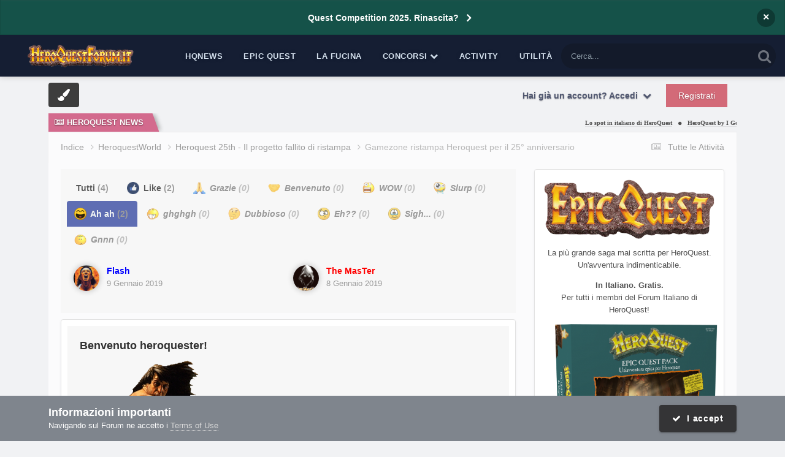

--- FILE ---
content_type: text/html;charset=UTF-8
request_url: https://heroquestforum.it/index.php?/topic/5758-gamezone-ristampa-heroquest-per-il-25%C2%B0-anniversario/&do=showReactionsComment&comment=156474&changed=1&reaction=3
body_size: 18298
content:
<!DOCTYPE html>
<html lang="it-IT" dir="ltr">
	<head>
		<meta charset="utf-8">
        
		<title>Guarda chi ha reagito (156474) - Gamezone ristampa Heroquest per il 25° anniversario - Heroquest 25th - Il progetto fallito di ristampa - Forum Italiano di HeroQuest</title>
		
			<!-- Google tag (gtag.js) -->
<script async src="https://www.googletagmanager.com/gtag/js?id=G-1QZ34BY0WM"></script>
<script>
  window.dataLayer = window.dataLayer || [];
  function gtag(){dataLayer.push(arguments);}
  gtag('js', new Date());

  gtag('config', 'G-1QZ34BY0WM');
</script>
		
		
		
		

	<meta name="viewport" content="width=device-width, initial-scale=1">


	
	
		<meta property="og:image" content="https://heroquestforum.it/uploads/monthly_2017_10/meta_image.png.7620b3c2a801ca82c14f12b34e849160.png">
	


	<meta name="twitter:card" content="summary_large_image" />




	
		
			
				<meta name="robots" content="noindex">
			
		
	

	
		
			
				<meta property="og:site_name" content="Forum Italiano di HeroQuest">
			
		
	

	
		
			
				<meta property="og:locale" content="it_IT">
			
		
	






<link rel="manifest" href="https://heroquestforum.it/index.php?/manifest.webmanifest/">
<meta name="msapplication-config" content="https://heroquestforum.it/index.php?/browserconfig.xml/">
<meta name="msapplication-starturl" content="/">
<meta name="application-name" content="Forum Italiano di HeroQuest">
<meta name="apple-mobile-web-app-title" content="Forum Italiano di HeroQuest">

	<meta name="theme-color" content="#fcfcfc">










<link rel="preload" href="//heroquestforum.it/applications/core/interface/font/fontawesome-webfont.woff2?v=4.7.0" as="font" crossorigin="anonymous">
		




	<link rel='stylesheet' href='https://heroquestforum.it/uploads/css_built_5/341e4a57816af3ba440d891ca87450ff_framework.css?v=56c1227a091769260645' media='all'>

	<link rel='stylesheet' href='https://heroquestforum.it/uploads/css_built_5/05e81b71abe4f22d6eb8d1a929494829_responsive.css?v=56c1227a091769260645' media='all'>

	<link rel='stylesheet' href='https://heroquestforum.it/uploads/css_built_5/20446cf2d164adcc029377cb04d43d17_flags.css?v=56c1227a091769260645' media='all'>

	<link rel='stylesheet' href='https://heroquestforum.it/uploads/css_built_5/90eb5adf50a8c640f633d47fd7eb1778_core.css?v=56c1227a091769260645' media='all'>

	<link rel='stylesheet' href='https://heroquestforum.it/uploads/css_built_5/5a0da001ccc2200dc5625c3f3934497d_core_responsive.css?v=56c1227a091769260645' media='all'>

	<link rel='stylesheet' href='https://heroquestforum.it/uploads/css_built_5/62e269ced0fdab7e30e026f1d30ae516_forums.css?v=56c1227a091769260645' media='all'>

	<link rel='stylesheet' href='https://heroquestforum.it/uploads/css_built_5/76e62c573090645fb99a15a363d8620e_forums_responsive.css?v=56c1227a091769260645' media='all'>

	<link rel='stylesheet' href='https://heroquestforum.it/uploads/css_built_5/4d0236b7628bffca87db384f1a17ac05_enhanceduserinfopanel.css?v=56c1227a091769260645' media='all'>

	<link rel='stylesheet' href='https://heroquestforum.it/uploads/css_built_5/ecf8cbf597c675f333fa61d7fe877660_widgets.css?v=56c1227a091769260645' media='all'>





<link rel='stylesheet' href='https://heroquestforum.it/uploads/css_built_5/258adbb6e4f3e83cd3b355f84e3fa002_custom.css?v=56c1227a091769260645' media='all'>




      	


<style type="text/css">

	
		
			.cForumList [data-categoryid="3"] h2{
				background-color: rgb( var(--theme-cat_ti_bg_r1) );
				
			}
			.cForumList [data-categoryid="3"] a.ipsType_sectionTitle,
			.cForumList [data-categoryid="3"] .ipsType_sectionTitle a{
				color: rgb( var(--theme-cat_ti_font_r1), 0.70 );
			}
			
				
					.cForumList [data-categoryid="3"] > ol:before {
    					content: "";
    					position: absolute;
    					top: 0;
    					width: 100%;
    					height: 100%;
    					z-index: 1;
					}
					.cForumList [data-categoryid="3"] > ol:before {
						background-color: rgb( var(--theme-cat_private_bg_r1), 0.70 );
					}
					.cForumList [data-categoryid="3"] > ol:after {
  						content: "Effettua il login per visualizzare questa sezione";
						font-size: 25px;
						color: rgb( var(--theme-cat_private_ti_font_r1), 0.70 );
						position: absolute;
						top: 50%;
						left: 50%;
						width: 100%;
						text-align: center;
						-ms-transform: translate(-50%, -50%);
						-webkit-transform: translate(-50%, -50%);
						transform: translate(-50%, -50%);
						z-index: 1;
					}
				
			
		
			.cForumList [data-categoryid="5"] h2{
				background-color: rgb( var(--theme-cat_ti_bg_r1) );
				
			}
			.cForumList [data-categoryid="5"] a.ipsType_sectionTitle,
			.cForumList [data-categoryid="5"] .ipsType_sectionTitle a{
				color: rgb( var(--theme-cat_ti_font_r1), 0.70 );
			}
			
				
					.cForumList [data-categoryid="5"] > ol:before {
    					content: "";
    					position: absolute;
    					top: 0;
    					width: 100%;
    					height: 100%;
    					z-index: 1;
					}
					.cForumList [data-categoryid="5"] > ol:before {
						background-color: rgb( var(--theme-cat_private_bg_r1), 0.70 );
					}
					.cForumList [data-categoryid="5"] > ol:after {
  						content: "Effettua il login per visualizzare questa sezione";
						font-size: 25px;
						color: rgb( var(--theme-cat_private_ti_font_r1), 0.70 );
						position: absolute;
						top: 50%;
						left: 50%;
						width: 100%;
						text-align: center;
						-ms-transform: translate(-50%, -50%);
						-webkit-transform: translate(-50%, -50%);
						transform: translate(-50%, -50%);
						z-index: 1;
					}
				
			
		
			.cForumList [data-categoryid="16"] h2{
				background-color: rgb( var(--theme-cat_ti_bg_r1) );
				
			}
			.cForumList [data-categoryid="16"] a.ipsType_sectionTitle,
			.cForumList [data-categoryid="16"] .ipsType_sectionTitle a{
				color: rgb( var(--theme-cat_ti_font_r1), 0.70 );
			}
			
				
					.cForumList [data-categoryid="16"] > ol:before {
    					content: "";
    					position: absolute;
    					top: 0;
    					width: 100%;
    					height: 100%;
    					z-index: 1;
					}
					.cForumList [data-categoryid="16"] > ol:before {
						background-color: rgb( var(--theme-cat_private_bg_r1), 0.70 );
					}
					.cForumList [data-categoryid="16"] > ol:after {
  						content: "Effettua il login per visualizzare questa sezione";
						font-size: 25px;
						color: rgb( var(--theme-cat_private_ti_font_r1), 0.70 );
						position: absolute;
						top: 50%;
						left: 50%;
						width: 100%;
						text-align: center;
						-ms-transform: translate(-50%, -50%);
						-webkit-transform: translate(-50%, -50%);
						transform: translate(-50%, -50%);
						z-index: 1;
					}
				
			
		
			.cForumList [data-categoryid="17"] h2{
				background-color: rgb( var(--theme-cat_ti_bg_r1) );
				
			}
			.cForumList [data-categoryid="17"] a.ipsType_sectionTitle,
			.cForumList [data-categoryid="17"] .ipsType_sectionTitle a{
				color: rgb( var(--theme-cat_ti_font_r1), 0.70 );
			}
			
				
					.cForumList [data-categoryid="17"] > ol:before {
    					content: "";
    					position: absolute;
    					top: 0;
    					width: 100%;
    					height: 100%;
    					z-index: 1;
					}
					.cForumList [data-categoryid="17"] > ol:before {
						background-color: rgb( var(--theme-cat_private_bg_r1), 0.70 );
					}
					.cForumList [data-categoryid="17"] > ol:after {
  						content: "Effettua il login per visualizzare questa sezione";
						font-size: 25px;
						color: rgb( var(--theme-cat_private_ti_font_r1), 0.70 );
						position: absolute;
						top: 50%;
						left: 50%;
						width: 100%;
						text-align: center;
						-ms-transform: translate(-50%, -50%);
						-webkit-transform: translate(-50%, -50%);
						transform: translate(-50%, -50%);
						z-index: 1;
					}
				
			
		
			.cForumList [data-categoryid="137"] h2{
				background-color: rgb( var(--theme-cat_ti_bg_r1) );
				
			}
			.cForumList [data-categoryid="137"] a.ipsType_sectionTitle,
			.cForumList [data-categoryid="137"] .ipsType_sectionTitle a{
				color: rgb( var(--theme-cat_ti_font_r1), 0.70 );
			}
			
				
					.cForumList [data-categoryid="137"] > ol:before {
    					content: "";
    					position: absolute;
    					top: 0;
    					width: 100%;
    					height: 100%;
    					z-index: 1;
					}
					.cForumList [data-categoryid="137"] > ol:before {
						background-color: rgb( var(--theme-cat_private_bg_r1), 0.70 );
					}
					.cForumList [data-categoryid="137"] > ol:after {
  						content: "Effettua il login per visualizzare questa sezione";
						font-size: 25px;
						color: rgb( var(--theme-cat_private_ti_font_r1), 0.70 );
						position: absolute;
						top: 50%;
						left: 50%;
						width: 100%;
						text-align: center;
						-ms-transform: translate(-50%, -50%);
						-webkit-transform: translate(-50%, -50%);
						transform: translate(-50%, -50%);
						z-index: 1;
					}
				
			
		
			.cForumList [data-categoryid="152"] h2{
				background-color: rgb( var(--theme-cat_ti_bg_r1) );
				
			}
			.cForumList [data-categoryid="152"] a.ipsType_sectionTitle,
			.cForumList [data-categoryid="152"] .ipsType_sectionTitle a{
				color: rgb( var(--theme-cat_ti_font_r1), 0.70 );
			}
			
				
					.cForumList [data-categoryid="152"] > ol:before {
    					content: "";
    					position: absolute;
    					top: 0;
    					width: 100%;
    					height: 100%;
    					z-index: 1;
					}
					.cForumList [data-categoryid="152"] > ol:before {
						background-color: rgb( var(--theme-cat_private_bg_r1), 0.70 );
					}
					.cForumList [data-categoryid="152"] > ol:after {
  						content: "Effettua il login per visualizzare questa sezione";
						font-size: 25px;
						color: rgb( var(--theme-cat_private_ti_font_r1), 0.70 );
						position: absolute;
						top: 50%;
						left: 50%;
						width: 100%;
						text-align: center;
						-ms-transform: translate(-50%, -50%);
						-webkit-transform: translate(-50%, -50%);
						transform: translate(-50%, -50%);
						z-index: 1;
					}
				
			
		
	



</style>

	
		
		

	
	<link rel='shortcut icon' href='https://heroquestforum.it/uploads/monthly_2017_10/favicon.ico.1d5ec35ddd35894c7d54e07dd70fa9cd.ico' type="image/x-icon">

	</head>
	<body class='ipsApp ipsApp_front ipsJS_none ipsClearfix  ' data-controller='core.front.core.app' data-message="" data-pageApp='forums' data-pageLocation='front' data-pageModule='forums' data-pageController='topic' data-pageID='5758' >
		
<!-- Google tag (gtag.js) -->
<script async src="https://www.googletagmanager.com/gtag/js?id=G-1QZ34BY0WM"></script>
<script>
  window.dataLayer = window.dataLayer || [];
  function gtag(){dataLayer.push(arguments);}
  gtag('js', new Date());

  gtag('config', 'G-1QZ34BY0WM');
</script>
        

        

      	<a href='#ipsLayout_mainArea' class='ipsHide' title='Vai al contenuto principale di questa pagina' accesskey='m'>Vai al contenuto</a>
      	<div id='ipsLayout_header' class='ipsClearfix'>
          	



<div class='cAnnouncements' data-controller="core.front.core.announcementBanner" >
	
	<div class='cAnnouncementPageTop ipsJS_hide ipsAnnouncement ipsMessage_information' data-announcementId="8">
        
        <a href='https://heroquestforum.it/index.php?/topic/19464-quest-competition-rinascita/' target="_blank" rel='noopener'>Quest Competition 2025. Rinascita?</a>
        

		<a href='#' data-role="dismissAnnouncement">×</a>
	</div>
	
</div>



          	<div class='ta_headerContainer'>
          		<header class="ta_Header">
            		<div class='ipsLayout_container'>
						<div class='ta_Logo'>
							


<a href='https://heroquestforum.it/' id='elLogo' accesskey='1'><img src="https://heroquestforum.it/uploads/monthly_2020_10/HeroQuestForum_LOGO_2018.png.fd878cd97922fca13bee6e062e111453.png" alt='Forum Italiano di HeroQuest'></a>

						</div>
                    	
                     		<div class="ta_userPalette ipsResponsive_hideDesktop"><span class='cUserNav_icon'><i class="fa fa-paint-brush"></i></span></div>
                    	
              			
<ul class='ipsMobileHamburger ipsList_reset ipsResponsive_hideDesktop'>
	<li data-ipsDrawer data-ipsDrawer-drawerElem='#elMobileDrawer'>
		<a href='#' >
			
			
				
			
			
			
			<i class='fa fa-navicon'></i>
		</a>
	</li>
</ul>
            		</div>
				</header>
        		

	<nav class='ta_navBar  ipsResponsive_showDesktop'>
		<div class='ipsNavBar_primary ta_navWrapper ipsClearfix'>
          	

	<div id="elSearchWrapper">
		<div id='elSearch' data-controller="core.front.core.quickSearch">
			<form accept-charset='utf-8' action='//heroquestforum.it/index.php?/search/&amp;do=quicksearch' method='post'>
                <input type='search' id='elSearchField' placeholder='Cerca...' name='q' autocomplete='off' aria-label='Cerca'>
                <details class='cSearchFilter'>
                    <summary class='cSearchFilter__text'></summary>
                    <ul class='cSearchFilter__menu'>
                        
                        <li><label><input type="radio" name="type" value="all"  checked><span class='cSearchFilter__menuText'>Ovunque</span></label></li>
                        
                        
                            <li><label><input type="radio" name="type" value="forums_topic"><span class='cSearchFilter__menuText'>Discussioni</span></label></li>
                        
                            <li><label><input type="radio" name="type" value="downloads_file"><span class='cSearchFilter__menuText'>File</span></label></li>
                        
                            <li><label><input type="radio" name="type" value="cms_pages_pageitem"><span class='cSearchFilter__menuText'>Pages</span></label></li>
                        
                            <li><label><input type="radio" name="type" value="cms_records1"><span class='cSearchFilter__menuText'>Novità</span></label></li>
                        
                            <li><label><input type="radio" name="type" value="core_members"><span class='cSearchFilter__menuText'>Utenti</span></label></li>
                        
                    </ul>
                </details>
				<button class='cSearchSubmit' type="submit" aria-label='Cerca'><i class="fa fa-search"></i></button>
			</form>
		</div>
	</div>

          	<ul data-role="primaryNavBar" class='menu flex'>
				


	
		
		
		<li  id='elNavSecondary_73' data-role="navBarItem" data-navApp="cms" data-navExt="Pages">
			
			
				<a href="https://heroquestforum.it/index.php?/heroquestnews.htm/"  data-navItem-id="73" >
					HQNews<span class='ipsNavBar_active__identifier'></span>
				</a>
			
			
		</li>
	
	

	
		
		
		<li  id='elNavSecondary_76' data-role="navBarItem" data-navApp="cms" data-navExt="Pages">
			
			
				<a href="https://heroquestforum.it/index.php?/epicquest.html/"  data-navItem-id="76" >
					Epic Quest<span class='ipsNavBar_active__identifier'></span>
				</a>
			
			
		</li>
	
	

	
		
		
		<li  id='elNavSecondary_65' data-role="navBarItem" data-navApp="core" data-navExt="CustomItem">
			
			
				<a href="https://heroquestforum.it/index.php?/files/"  data-navItem-id="65" >
					La Fucina<span class='ipsNavBar_active__identifier'></span>
				</a>
			
			
		</li>
	
	

	
		
		
		<li  id='elNavSecondary_68' data-role="navBarItem" data-navApp="core" data-navExt="Menu">
			
			
				<a href="#" id="elNavigation_68" data-ipsMenu data-ipsMenu-appendTo='#elNavSecondary_68' data-ipsMenu-activeClass='ipsNavActive_menu' data-navItem-id="68" >
					Concorsi <i class="fa fa-caret-down"></i><span class='ipsNavBar_active__identifier'></span>
				</a>
				<ul id="elNavigation_68_menu" class="ipsMenu ipsMenu_auto ipsHide">
					

	
		
			<li class='ipsMenu_item' >
				<a href='https://heroquestforum.it/index.php?/topic/8626-quest-competition-2019-il-regolamento/' >
					Quest Competition
				</a>
			</li>
		
	

	
		
			<li class='ipsMenu_item' >
				<a href='http://www.heroquestgame.com/concorsi/paint-competition/pc2017.html' target='_blank' rel="noopener">
					Paint Competition
				</a>
			</li>
		
	

	
		
			<li class='ipsMenu_item' >
				<a href='https://heroquestforum.it/index.php?/topic/8559-scatta-e-vinci-2a-edizione/' >
					Scatta e vinci
				</a>
			</li>
		
	

				</ul>
			
			
		</li>
	
	

	
		
		
		<li  id='elNavSecondary_2' data-role="navBarItem" data-navApp="core" data-navExt="CustomItem">
			
			
				<a href="https://heroquestforum.it/index.php?/discover/"  data-navItem-id="2" >
					Activity<span class='ipsNavBar_active__identifier'></span>
				</a>
			
			
				<ul class='ipsNavBar_secondary ipsHide' data-role='secondaryNavBar'>
					


	
		
		
		<li  id='elNavSecondary_4' data-role="navBarItem" data-navApp="core" data-navExt="AllActivity">
			
			
				<a href="https://heroquestforum.it/index.php?/discover/"  data-navItem-id="4" >
					Tutte le Attività<span class='ipsNavBar_active__identifier'></span>
				</a>
			
			
		</li>
	
	

	
	

	
	

	
	

	
		
		
		<li  id='elNavSecondary_8' data-role="navBarItem" data-navApp="core" data-navExt="Search">
			
			
				<a href="https://heroquestforum.it/index.php?/search/"  data-navItem-id="8" >
					Cerca<span class='ipsNavBar_active__identifier'></span>
				</a>
			
			
		</li>
	
	

	
		
		
		<li  id='elNavSecondary_9' data-role="navBarItem" data-navApp="core" data-navExt="Promoted">
			
			
				<a href="https://heroquestforum.it/index.php?/ourpicks/"  data-navItem-id="9" >
					Le nostre scelte<span class='ipsNavBar_active__identifier'></span>
				</a>
			
			
		</li>
	
	

					<li class='ipsHide' id='elNavigationMore_2' data-role='navMore'>
						<a href='#' data-ipsMenu data-ipsMenu-appendTo='#elNavigationMore_2' id='elNavigationMore_2_dropdown'>Altro <i class='fa fa-caret-down'></i></a>
						<ul class='ipsHide ipsMenu ipsMenu_auto' id='elNavigationMore_2_dropdown_menu' data-role='moreDropdown'></ul>
					</li>
				</ul>
			
		</li>
	
	

	
		
		
		<li  id='elNavSecondary_80' data-role="navBarItem" data-navApp="core" data-navExt="Menu">
			
			
				<a href="#"  data-navItem-id="80" >
					Utilità<span class='ipsNavBar_active__identifier'></span>
				</a>
			
			
				<ul class='ipsNavBar_secondary ipsHide' data-role='secondaryNavBar'>
					


	
		
		
		<li  id='elNavSecondary_79' data-role="navBarItem" data-navApp="cms" data-navExt="Pages">
			
			
				<a href="https://heroquestforum.it/index.php?/manifesto.html/"  data-navItem-id="79" >
					Manifesto<span class='ipsNavBar_active__identifier'></span>
				</a>
			
			
		</li>
	
	

	
	

	
		
		
		<li  id='elNavSecondary_64' data-role="navBarItem" data-navApp="core" data-navExt="Leaderboard">
			
			
				<a href="https://heroquestforum.it/index.php?/leaderboard/"  data-navItem-id="64" >
					Classifica<span class='ipsNavBar_active__identifier'></span>
				</a>
			
			
		</li>
	
	

					<li class='ipsHide' id='elNavigationMore_80' data-role='navMore'>
						<a href='#' data-ipsMenu data-ipsMenu-appendTo='#elNavigationMore_80' id='elNavigationMore_80_dropdown'>Altro <i class='fa fa-caret-down'></i></a>
						<ul class='ipsHide ipsMenu ipsMenu_auto' id='elNavigationMore_80_dropdown_menu' data-role='moreDropdown'></ul>
					</li>
				</ul>
			
		</li>
	
	

			</ul>
		</div>
	</nav>


      			
<ul id='elMobileNav' class='ipsResponsive_hideDesktop' data-controller='core.front.core.mobileNav'>
	
		
			
			
				
				
			
				
					<li id='elMobileBreadcrumb'>
						<a href='https://heroquestforum.it/index.php?/forum/110-heroquest-25th-il-progetto-fallito-di-ristampa/'>
							<span>Heroquest 25th - Il progetto fallito di ristampa</span>
						</a>
					</li>
				
				
			
				
				
			
		
	
	
	
	<li >
		<a data-action="defaultStream" href='https://heroquestforum.it/index.php?/discover/'><i class="fa fa-newspaper-o" aria-hidden="true"></i></a>
	</li>

	

	
		<li class='ipsJS_show'>
			<a href='https://heroquestforum.it/index.php?/search/'><i class='fa fa-search'></i></a>
		</li>
	
</ul>
      		</div>
        </div>  
		<div class="ta_SNcontainer">    
			

	

            
  		    
            	<div class="ta_userNav ipsClearfix">
                     
                     	<div class="ta_userPalette"><span class='cUserNav_icon'><i class="fa fa-paint-brush"></i></span></div>
                    
					

	<ul id='elUserNav' class='ipsList_inline cSignedOut ipsResponsive_showDesktop'>
		
        
		
        
        
            
            <li id='elSignInLink'>
                <a href='https://heroquestforum.it/index.php?/login/' data-ipsMenu-closeOnClick="false" data-ipsMenu id='elUserSignIn'>
                    Hai già un account? Accedi &nbsp;<i class='fa fa-caret-down'></i>
                </a>
                
<div id='elUserSignIn_menu' class='ipsMenu ipsMenu_auto ipsHide'>
	<form accept-charset='utf-8' method='post' action='https://heroquestforum.it/index.php?/login/'>
		<input type="hidden" name="csrfKey" value="2074821723b4800ed6be0999026d5c7c">
		<input type="hidden" name="ref" value="aHR0cHM6Ly9oZXJvcXVlc3Rmb3J1bS5pdC9pbmRleC5waHA/L3RvcGljLzU3NTgtZ2FtZXpvbmUtcmlzdGFtcGEtaGVyb3F1ZXN0LXBlci1pbC0yNSVDMiVCMC1hbm5pdmVyc2FyaW8vJmRvPXNob3dSZWFjdGlvbnNDb21tZW50JmNvbW1lbnQ9MTU2NDc0JmNoYW5nZWQ9MSZyZWFjdGlvbj0z">
		<div data-role="loginForm">
			
			
			
				
<div class="ipsPad ipsForm ipsForm_vertical">
	<h4 class="ipsType_sectionHead">Accedi</h4>
	<br><br>
	<ul class='ipsList_reset'>
		<li class="ipsFieldRow ipsFieldRow_noLabel ipsFieldRow_fullWidth">
			
			
				<input type="text" placeholder="Nome visualizzato" name="auth" autocomplete="username">
			
		</li>
		<li class="ipsFieldRow ipsFieldRow_noLabel ipsFieldRow_fullWidth">
			<input type="password" placeholder="Password" name="password" autocomplete="current-password">
		</li>
		<li class="ipsFieldRow ipsFieldRow_checkbox ipsClearfix">
			<span class="ipsCustomInput">
				<input type="checkbox" name="remember_me" id="remember_me_checkbox" value="1" checked aria-checked="true">
				<span></span>
			</span>
			<div class="ipsFieldRow_content">
				<label class="ipsFieldRow_label" for="remember_me_checkbox">Ricordami</label>
				<span class="ipsFieldRow_desc">Non consigliato su computer condivisi</span>
			</div>
		</li>
		<li class="ipsFieldRow ipsFieldRow_fullWidth">
			<button type="submit" name="_processLogin" value="usernamepassword" class="ipsButton ipsButton_primary ipsButton_small" id="elSignIn_submit">Accedi</button>
			
				<p class="ipsType_right ipsType_small">
					
						<a href='https://heroquestforum.it/index.php?/lostpassword/' data-ipsDialog data-ipsDialog-title='Hai dimenticato la password?'>
					
					Hai dimenticato la password?</a>
				</p>
			
		</li>
	</ul>
</div>
			
		</div>
	</form>
</div>
            </li>
            
        
		
			<li>
				
					<a href='https://heroquestforum.it/index.php?/register/'  id='elRegisterButton' class='ipsButton ipsButton_normal ipsButton_primary'>Registrati</a>
				
			</li>
		
	</ul>

          		</div>
                    
      	</div> 
		<main id='ipsLayout_body' class='ipsLayout_container'> 
			

<div class="ta_newsTicker">
	<div class="ta_tickerWrap ipsResponsive_hidePhone">
      <div class="ta_tickerTitle"><span><i class="fa fa-newspaper-o"></i>HeroQuest News</span></div>
		<div class="ta_Ticker">
          <div class="ta_tickerFlexbox">
  			
              	
			

	
        <li>
            <a href="https://heroquestforum.it/index.php?/heroquestnews.htm/lo-spot-in-italiano-di-heroquest-r188/&amp;do=getLastComment" title='Visualizza questo  content_db_lang_sl_ 1 Lo spot in italiano di HeroQuest'>
				
				Lo spot in italiano di HeroQuest
			</a>
        </li>
	
        <li>
            <a href="https://heroquestforum.it/index.php?/heroquestnews.htm/heroquest-by-i-goblin-viaggiatori-pubblicato-nella-versione-31-r190/&amp;do=getLastComment" title='Visualizza questo  content_db_lang_sl_ 1 HeroQuest by I Goblin Viaggiatori pubblicato nella Versione 3.1'>
				
				HeroQuest by I Goblin Viaggiatori pubblicato nella Versione 3.1
			</a>
        </li>
	
        <li>
            <a href="https://heroquestforum.it/index.php?/heroquestnews.htm/epic-quest-origins-il-primo-episodio-online-in-inglese-r187/&amp;do=getLastComment" title='Visualizza questo  content_db_lang_sl_ 1 Epic Quest Episode 1 &quot;Origins&quot;. Now in english language!'>
				
				Epic Quest Episode 1 &quot;Origins&quot;. Now in english language!
			</a>
        </li>
	
        <li>
            <a href="https://heroquestforum.it/index.php?/heroquestnews.htm/addio-grampasso-r189/&amp;do=getLastComment" title='Visualizza questo  content_db_lang_sl_ 1 Addio Grampasso'>
				
				Addio Grampasso
			</a>
        </li>
	
        <li>
            <a href="https://heroquestforum.it/index.php?/heroquestnews.htm/quest-competition-2019-online-il-bando-r186/&amp;do=getLastComment" title='Visualizza questo  content_db_lang_sl_ 1 Quest Competition 2019: online il bando'>
				
				Quest Competition 2019: online il bando
			</a>
        </li>
	

           </div> 
		</div>  
	</div>
</div>

			<div id='ipsLayout_contentArea'>
				<div id='ipsLayout_contentWrapper'>
					
<nav class='ipsBreadcrumb ipsBreadcrumb_top ipsFaded_withHover'>
	

	<ul class='ipsList_inline ipsPos_right'>
		
		<li >
			<a data-action="defaultStream" class='ipsType_light '  href='https://heroquestforum.it/index.php?/discover/'><i class="fa fa-newspaper-o" aria-hidden="true"></i> <span>Tutte le Attività</span></a>
		</li>
		
	</ul>

	<ul data-role="breadcrumbList">
		<li>
			<a title="Indice" href='https://heroquestforum.it/'>
				<span>Indice <i class='fa fa-angle-right'></i></span>
			</a>
		</li>
		
		
			<li>
				
					<a href='https://heroquestforum.it/index.php?/forum/3-heroquestworld/'>
						<span>HeroquestWorld <i class='fa fa-angle-right' aria-hidden="true"></i></span>
					</a>
				
			</li>
		
			<li>
				
					<a href='https://heroquestforum.it/index.php?/forum/110-heroquest-25th-il-progetto-fallito-di-ristampa/'>
						<span>Heroquest 25th - Il progetto fallito di ristampa <i class='fa fa-angle-right' aria-hidden="true"></i></span>
					</a>
				
			</li>
		
			<li>
				
					<a href='https://heroquestforum.it/index.php?/topic/5758-gamezone-ristampa-heroquest-per-il-25%C2%B0-anniversario/'>
						<span>Gamezone ristampa Heroquest per il 25° anniversario </span>
					</a>
				
			</li>
		
	</ul>
</nav>
					
					
					<div id='ipsLayout_mainArea'>
						<a id='elContent'></a>
                      	
						
						
						

	




						
<div class='ipsTabs ipsClearfix cReactionTabs' id='elTabs_e3a124b47fbd5e216a639060b17d406a' data-ipsTabBar data-ipsTabBar-contentArea='#ipsTabs_content_e3a124b47fbd5e216a639060b17d406a' >
	<a href='#elTabs_e3a124b47fbd5e216a639060b17d406a' data-action='expandTabs'><i class='fa fa-caret-down'></i></a>
	<ul role='tablist'>
		
			<li>
				<a href='https://heroquestforum.it/index.php?/topic/5758-gamezone-ristampa-heroquest-per-il-25%C2%B0-anniversario/&amp;do=showReactionsComment&amp;comment=156474&amp;changed=1&amp;reaction=all' id='e3a124b47fbd5e216a639060b17d406a_tab_all' class="ipsTabs_item  " title='Tutti' role="tab" aria-selected="false">
					
					Tutti
					
						<span class='ipsType_light'>(4)</span>
					
				</a>
			</li>
		
			<li>
				<a href='https://heroquestforum.it/index.php?/topic/5758-gamezone-ristampa-heroquest-per-il-25%C2%B0-anniversario/&amp;do=showReactionsComment&amp;comment=156474&amp;changed=1&amp;reaction=1' id='e3a124b47fbd5e216a639060b17d406a_tab_1' class="ipsTabs_item  " title='Like' role="tab" aria-selected="false">
					
						<img src='https://heroquestforum.it/uploads/reactions/OK.png' width='20' height='20' alt="Like" data-ipsTooltip title="Like" loading="lazy">
					
					Like
					
						<span class='ipsType_light'>(2)</span>
					
				</a>
			</li>
		
			<li>
				<a href='https://heroquestforum.it/index.php?/topic/5758-gamezone-ristampa-heroquest-per-il-25%C2%B0-anniversario/&amp;do=showReactionsComment&amp;comment=156474&amp;changed=1&amp;reaction=2' id='e3a124b47fbd5e216a639060b17d406a_tab_2' class="ipsTabs_item ipsTabs_itemDisabled " title='Grazie' role="tab" aria-selected="false">
					
						<img src='https://heroquestforum.it/uploads/reactions/ThankYou.png' width='20' height='20' alt="Grazie" data-ipsTooltip title="Grazie" loading="lazy">
					
					Grazie
					
						<span class='ipsType_light'>(0)</span>
					
				</a>
			</li>
		
			<li>
				<a href='https://heroquestforum.it/index.php?/topic/5758-gamezone-ristampa-heroquest-per-il-25%C2%B0-anniversario/&amp;do=showReactionsComment&amp;comment=156474&amp;changed=1&amp;reaction=11' id='e3a124b47fbd5e216a639060b17d406a_tab_11' class="ipsTabs_item ipsTabs_itemDisabled " title='Benvenuto' role="tab" aria-selected="false">
					
						<img src='https://heroquestforum.it/uploads/reactions/welcome_h.png' width='20' height='20' alt="Benvenuto" data-ipsTooltip title="Benvenuto" loading="lazy">
					
					Benvenuto
					
						<span class='ipsType_light'>(0)</span>
					
				</a>
			</li>
		
			<li>
				<a href='https://heroquestforum.it/index.php?/topic/5758-gamezone-ristampa-heroquest-per-il-25%C2%B0-anniversario/&amp;do=showReactionsComment&amp;comment=156474&amp;changed=1&amp;reaction=9' id='e3a124b47fbd5e216a639060b17d406a_tab_9' class="ipsTabs_item ipsTabs_itemDisabled " title='WOW' role="tab" aria-selected="false">
					
						<img src='https://heroquestforum.it/uploads/reactions/waaaht.png' width='20' height='20' alt="WOW" data-ipsTooltip title="WOW" loading="lazy">
					
					WOW
					
						<span class='ipsType_light'>(0)</span>
					
				</a>
			</li>
		
			<li>
				<a href='https://heroquestforum.it/index.php?/topic/5758-gamezone-ristampa-heroquest-per-il-25%C2%B0-anniversario/&amp;do=showReactionsComment&amp;comment=156474&amp;changed=1&amp;reaction=10' id='e3a124b47fbd5e216a639060b17d406a_tab_10' class="ipsTabs_item ipsTabs_itemDisabled " title='Slurp' role="tab" aria-selected="false">
					
						<img src='https://heroquestforum.it/uploads/reactions/dribble.png' width='20' height='20' alt="Slurp" data-ipsTooltip title="Slurp" loading="lazy">
					
					Slurp
					
						<span class='ipsType_light'>(0)</span>
					
				</a>
			</li>
		
			<li>
				<a href='https://heroquestforum.it/index.php?/topic/5758-gamezone-ristampa-heroquest-per-il-25%C2%B0-anniversario/&amp;do=showReactionsComment&amp;comment=156474&amp;changed=1&amp;reaction=3' id='e3a124b47fbd5e216a639060b17d406a_tab_3' class="ipsTabs_item  ipsTabs_activeItem" title='Ah ah' role="tab" aria-selected="true">
					
						<img src='https://heroquestforum.it/uploads/reactions/react_haha.png' width='20' height='20' alt="Ah ah" data-ipsTooltip title="Ah ah" loading="lazy">
					
					Ah ah
					
						<span class='ipsType_light'>(2)</span>
					
				</a>
			</li>
		
			<li>
				<a href='https://heroquestforum.it/index.php?/topic/5758-gamezone-ristampa-heroquest-per-il-25%C2%B0-anniversario/&amp;do=showReactionsComment&amp;comment=156474&amp;changed=1&amp;reaction=8' id='e3a124b47fbd5e216a639060b17d406a_tab_8' class="ipsTabs_item ipsTabs_itemDisabled " title='ghghgh' role="tab" aria-selected="false">
					
						<img src='https://heroquestforum.it/uploads/reactions/big_smile.png' width='20' height='20' alt="ghghgh" data-ipsTooltip title="ghghgh" loading="lazy">
					
					ghghgh
					
						<span class='ipsType_light'>(0)</span>
					
				</a>
			</li>
		
			<li>
				<a href='https://heroquestforum.it/index.php?/topic/5758-gamezone-ristampa-heroquest-per-il-25%C2%B0-anniversario/&amp;do=showReactionsComment&amp;comment=156474&amp;changed=1&amp;reaction=6' id='e3a124b47fbd5e216a639060b17d406a_tab_6' class="ipsTabs_item ipsTabs_itemDisabled " title='Dubbioso' role="tab" aria-selected="false">
					
						<img src='https://heroquestforum.it/uploads/reactions/Thinking_Face_Emoji.png' width='20' height='20' alt="Dubbioso" data-ipsTooltip title="Dubbioso" loading="lazy">
					
					Dubbioso
					
						<span class='ipsType_light'>(0)</span>
					
				</a>
			</li>
		
			<li>
				<a href='https://heroquestforum.it/index.php?/topic/5758-gamezone-ristampa-heroquest-per-il-25%C2%B0-anniversario/&amp;do=showReactionsComment&amp;comment=156474&amp;changed=1&amp;reaction=4' id='e3a124b47fbd5e216a639060b17d406a_tab_4' class="ipsTabs_item ipsTabs_itemDisabled " title='Eh??' role="tab" aria-selected="false">
					
						<img src='https://heroquestforum.it/uploads/reactions/react_confused.png' width='20' height='20' alt="Eh??" data-ipsTooltip title="Eh??" loading="lazy">
					
					Eh??
					
						<span class='ipsType_light'>(0)</span>
					
				</a>
			</li>
		
			<li>
				<a href='https://heroquestforum.it/index.php?/topic/5758-gamezone-ristampa-heroquest-per-il-25%C2%B0-anniversario/&amp;do=showReactionsComment&amp;comment=156474&amp;changed=1&amp;reaction=5' id='e3a124b47fbd5e216a639060b17d406a_tab_5' class="ipsTabs_item ipsTabs_itemDisabled " title='Sigh...' role="tab" aria-selected="false">
					
						<img src='https://heroquestforum.it/uploads/reactions/react_sad.png' width='20' height='20' alt="Sigh..." data-ipsTooltip title="Sigh..." loading="lazy">
					
					Sigh...
					
						<span class='ipsType_light'>(0)</span>
					
				</a>
			</li>
		
			<li>
				<a href='https://heroquestforum.it/index.php?/topic/5758-gamezone-ristampa-heroquest-per-il-25%C2%B0-anniversario/&amp;do=showReactionsComment&amp;comment=156474&amp;changed=1&amp;reaction=7' id='e3a124b47fbd5e216a639060b17d406a_tab_7' class="ipsTabs_item ipsTabs_itemDisabled " title='Gnnn' role="tab" aria-selected="false">
					
						<img src='https://heroquestforum.it/uploads/reactions/angry.png' width='20' height='20' alt="Gnnn" data-ipsTooltip title="Gnnn" loading="lazy">
					
					Gnnn
					
						<span class='ipsType_light'>(0)</span>
					
				</a>
			</li>
		
	</ul>
</div>

<section id='ipsTabs_content_e3a124b47fbd5e216a639060b17d406a' class='ipsTabs_panels '>
	
		
	
		
	
		
	
		
	
		
	
		
	
		
			<div id='ipsTabs_elTabs_e3a124b47fbd5e216a639060b17d406a_e3a124b47fbd5e216a639060b17d406a_tab_3_panel' class="ipsTabs_panel" aria-labelledby="e3a124b47fbd5e216a639060b17d406a_tab_3" aria-hidden="false">
				
<div data-baseurl='https://heroquestforum.it/index.php?/topic/5758-gamezone-ristampa-heroquest-per-il-25%C2%B0-anniversario/&amp;do=showReactionsComment&amp;comment=156474' data-resort='listResort' data-controller='core.global.core.table' >

	<div class="ipsButtonBar ipsPad_half ipsClearfix ipsClear ipsHide" data-role="tablePagination">
		


	</div>

	
		<ol class='ipsGrid ipsGrid_collapsePhone ipsPad ipsClear ' id='elTable_55201b680c8dd63d8db4f66f349740c2' data-role="tableRows" itemscope itemtype="http://schema.org/ItemList">
			

	<li class='ipsGrid_span6 ipsPhotoPanel ipsPhotoPanel_mini ipsClearfix'>
		


	<a href="https://heroquestforum.it/index.php?/profile/60-flash/" rel="nofollow" data-ipsHover data-ipsHover-width="370" data-ipsHover-target="https://heroquestforum.it/index.php?/profile/60-flash/&amp;do=hovercard" class="ipsUserPhoto ipsUserPhoto_mini" title="Visualizza il profilo di Flash">
		<img src='https://heroquestforum.it/uploads/monthly_2017_11/flash-heroquest.thumb.gif.c4aff089df090f6c7e549978114ed1a7.gif' alt='Flash' loading="lazy">
	</a>

		<div>
			<h3 class='ipsType_normal ipsType_reset ipsTruncate ipsTruncate_line'>


<a href='https://heroquestforum.it/index.php?/profile/60-flash/' rel="nofollow" data-ipsHover data-ipsHover-width='370' data-ipsHover-target='https://heroquestforum.it/index.php?/profile/60-flash/&amp;do=hovercard&amp;referrer=https%253A%252F%252Fheroquestforum.it%252Findex.php%253F%252Ftopic%252F5758-gamezone-ristampa-heroquest-per-il-25%2525C2%2525B0-anniversario%252F%2526do%253DshowReactionsComment%2526comment%253D156474%2526changed%253D1%2526reaction%253D3' title="Visualizza il profilo di Flash" class="ipsType_break"><span style='color:blue;font-weight:bold'>Flash</span></a></h3>
			<span class='ipsType_light'>
				 <span class='ipsType_medium'><time datetime='2019-01-09T10:58:56Z' title='09/01/2019 10:58' data-short='7 anni'>9 Gennaio 2019</time></span>
			</span>
			
		</div>
	</li>

	<li class='ipsGrid_span6 ipsPhotoPanel ipsPhotoPanel_mini ipsClearfix'>
		


	<a href="https://heroquestforum.it/index.php?/profile/1-the-master/" rel="nofollow" data-ipsHover data-ipsHover-width="370" data-ipsHover-target="https://heroquestforum.it/index.php?/profile/1-the-master/&amp;do=hovercard" class="ipsUserPhoto ipsUserPhoto_mini" title="Visualizza il profilo di The MasTer">
		<img src='https://heroquestforum.it/uploads/monthly_2018_01/5a63914ce321a_TheMasTer-Avatar500x500.thumb.png.407778ec9969a4b06cb324fdce70072d.png' alt='The MasTer' loading="lazy">
	</a>

		<div>
			<h3 class='ipsType_normal ipsType_reset ipsTruncate ipsTruncate_line'>


<a href='https://heroquestforum.it/index.php?/profile/1-the-master/' rel="nofollow" data-ipsHover data-ipsHover-width='370' data-ipsHover-target='https://heroquestforum.it/index.php?/profile/1-the-master/&amp;do=hovercard&amp;referrer=https%253A%252F%252Fheroquestforum.it%252Findex.php%253F%252Ftopic%252F5758-gamezone-ristampa-heroquest-per-il-25%2525C2%2525B0-anniversario%252F%2526do%253DshowReactionsComment%2526comment%253D156474%2526changed%253D1%2526reaction%253D3' title="Visualizza il profilo di The MasTer" class="ipsType_break"><span style='color:red;font-weight:bold'>The MasTer</span></a></h3>
			<span class='ipsType_light'>
				 <span class='ipsType_medium'><time datetime='2019-01-08T10:16:46Z' title='08/01/2019 10:16' data-short='7 anni'>8 Gennaio 2019</time></span>
			</span>
			
		</div>
	</li>

		</ol>
	
				
	<div class="ipsButtonBar ipsPad_half ipsClearfix ipsClear ipsHide" data-role="tablePagination">
		


	</div>
</div>
			</div>
		
	
		
	
		
	
		
	
		
	
		
	
</section>

						


	<div class='cWidgetContainer '  data-role='widgetReceiver' data-orientation='horizontal' data-widgetArea='footer'>
		<ul class='ipsList_reset'>
			
				
					
					<li class='ipsWidget ipsWidget_horizontal ipsBox  ' data-blockID='app_core_guestSignUp_j5i7lbgrf' data-blockConfig="true" data-blockTitle="Widget di Iscrizione Ospite" data-blockErrorMessage="Questo blocco è mostrato solo agli ospiti."  data-controller='core.front.widgets.block'>




	<div class='ipsWidget_inner ipsPos_center ipsPad_half'>
		<div class="ipsAreaBackground_light ipsPad">
		    <div class="ipsGrid ipsGrid_collapsePhone">
		        <div class='ipsGrid_span'>
		            <h2 class="ipsType_sectionHead ipsSpacer_bottom ipsSpacer_half">Benvenuto heroquester!</h2>
		            <div class="ipsType_richText ipsType_contained">
						
<p>
	<img alt="Barbaro.png" class="ipsImage ipsImage_thumbnailed" data-fileid="19602" data-ratio="57.92" data-unique="6pgrhig1e" width="259" src="https://heroquestforum.it/uploads/monthly_2019_09/Barbaro.png.372abd32bcdc859c9ee7e540c4ba4010.png"></p>

<p>
	Ciao heroquester e benvenuto sul Forum Italiano di HeroQuest. Per poter accedere a tutte le aree del Forum devi essere iscritto.
</p>

		            </div>
		            
		            
			            <ul class="ipsList_inline">
			                <li>
			                    <a href='https://heroquestforum.it/index.php?/login/' class="ipsButton ipsButton_primary ipsButton_verySmall ipsPos_right">Accedi</a>
			                </li>
			                <li>o</li>
			                <li>
			                    <a href='https://heroquestforum.it/index.php?/register/' class="ipsButton ipsButton_primary ipsButton_verySmall ipsPos_right">Registrati</a>
			                </li>
			            </ul>
			        
		        </div>
		        
		    </div>
		</div>
	</div>
</li>
				
			
		</ul>
	</div>

					</div>
					


	<div id='ipsLayout_sidebar' class='ipsLayout_sidebarright ' data-controller='core.front.widgets.sidebar'>
		
		
		
		


	<div class='cWidgetContainer '  data-role='widgetReceiver' data-orientation='vertical' data-widgetArea='sidebar'>
		<ul class='ipsList_reset'>
			
				
					
					<li class='ipsWidget ipsWidget_vertical ipsBox  ipsResponsive_block' data-blockID='app_cms_Wysiwyg_ezkfg4w5e' data-blockConfig="true" data-blockTitle="Editor WYSIWYG" data-blockErrorMessage="Questo blocco non può essere visualizzato. Questo potrebbe essere dovuto al fatto che ha bisogno di essere configurato, non è in grado di mostrare nulla su questa pagina o verrà visualizzato dopo aver ricaricato questa pagina."  data-controller='core.front.widgets.block'>
<div class='ipsWidget_inner ipsPad ipsType_richText' data-controller='core.front.core.lightboxedImages'>
	
<p style="text-align: center;">
	<a href="https://heroquestforum.it/index.php?/epicquest.html/" rel=""><img alt="Epic Quest Logo.png" class="ipsImage ipsImage_thumbnailed" data-fileid="18949" data-unique="619k44hso" src="https://heroquestforum.it/uploads/monthly_2018_11/1608915914_EpicQuestLogo.png.50ab9c97811d9a0268ef0a17a990ccad.png"></a>
</p>

<p style="background-color:#ffffff; color:#525252; font-size:13px; text-align:center">
	La più grande saga mai scritta per HeroQuest.<br>
	Un'avventura indimenticabile.
</p>

<p style="background-color:#ffffff; color:#525252; font-size:13px; text-align:center">
	<strong>In Italiano.<span wfd-id="778"> </span></strong><strong>Gratis.</strong><br>
	Per tutti i membri del Forum Italiano di HeroQuest!
</p>

<p style="background-color:#ffffff; color:#525252; font-size:13px; text-align:center">
	<a href="https://heroquestforum.it/index.php?/epicquest.html/" rel=""><img alt="EpicQuest_3DBox_Fronte.thumb.png.036f5da552fb4988b648ceca1a4f46c4.png" class="ipsImage ipsImage_thumbnailed" data-fileid="18950" data-unique="tw8kcv888" src="https://heroquestforum.it/uploads/monthly_2018_11/EpicQuest_3DBox_Fronte.thumb.png.036f5da552fb4988b648ceca1a4f46c4.png.f4242225f017578b3677c67f2842458f.png"></a>
</p>

</div>
</li>
				
					
					<li class='ipsWidget ipsWidget_vertical ipsBox  ' data-blockID='app_core_topContributors_n3gyckb5t' data-blockConfig="true" data-blockTitle="Collaboratori Popolari" data-blockErrorMessage="Questo blocco non può essere visualizzato. Questo potrebbe essere dovuto al fatto che ha bisogno di essere configurato, non è in grado di mostrare nulla su questa pagina o verrà visualizzato dopo aver ricaricato questa pagina."  data-controller='core.front.widgets.block'>
<h3 class='ipsType_reset ipsWidget_title'>Collaboratori Popolari</h3>
<div class='ipsTabs ipsTabs_small ipsTabs_stretch ipsClearfix' id='elTopContributors' data-ipsTabBar data-ipsTabBar-updateURL='false' data-ipsTabBar-contentArea='#elTopContributors_content'>
	<a href='#elTopContributors' data-action='expandTabs'><i class='fa fa-caret-down'></i></a>
	<ul role="tablist" class='ipsList_reset'>
		<li>
			<a href='#ipsTabs_elTopContributors_el_topContributorsWeek_panel' id='el_topContributorsWeek' class='ipsTabs_item ipsTabs_activeItem' role="tab" aria-selected='true'>Settimana</a>
		</li>
		<li>
			<a href='https://heroquestforum.it/index.php?app=core&amp;module=system&amp;controller=ajax&amp;do=topContributors&amp;time=month&amp;limit=5&amp;orientation=vertical' id='el_topContributorsMonth' class='ipsTabs_item' role="tab" aria-selected='false'>Mese</a>
		</li>		
		<li>
			<a href='https://heroquestforum.it/index.php?app=core&amp;module=system&amp;controller=ajax&amp;do=topContributors&amp;time=year&amp;limit=5&amp;orientation=vertical' id='el_topContributorsYear' class='ipsTabs_item' role="tab" aria-selected='false'>Anno</a>
		</li>
		<li>
			<a href='https://heroquestforum.it/index.php?app=core&amp;module=system&amp;controller=ajax&amp;do=topContributors&amp;time=all&amp;limit=5&amp;orientation=vertical' id='el_topContributorsAll' class='ipsTabs_item' role="tab" aria-selected='false'>Sempre</a>
		</li>
	</ul>
</div>

<section id='elTopContributors_content' class='ipsWidget_inner ipsPad_half'>
	<div id="ipsTabs_elTopContributors_el_topContributorsWeek_panel" class='ipsTabs_panel'>
		

	
		<ol class='ipsDataList ipsDataList_reducedSpacing cTopContributors'>
			
			
				
				<li class='ipsDataItem'>
					<div class='ipsDataItem_icon ipsPos_middle ipsType_center ipsType_large ipsType_light'><strong>1</strong></div>
					<div class='ipsDataItem_main ipsPhotoPanel ipsPhotoPanel_tiny'>
						


	<a href="https://heroquestforum.it/index.php?/profile/60-flash/" rel="nofollow" data-ipsHover data-ipsHover-width="370" data-ipsHover-target="https://heroquestforum.it/index.php?/profile/60-flash/&amp;do=hovercard" class="ipsUserPhoto ipsUserPhoto_tiny" title="Visualizza il profilo di Flash">
		<img src='https://heroquestforum.it/uploads/monthly_2017_11/flash-heroquest.thumb.gif.c4aff089df090f6c7e549978114ed1a7.gif' alt='Flash' loading="lazy">
	</a>

						<div>
							


<a href='https://heroquestforum.it/index.php?/profile/60-flash/' rel="nofollow" data-ipsHover data-ipsHover-width='370' data-ipsHover-target='https://heroquestforum.it/index.php?/profile/60-flash/&amp;do=hovercard&amp;referrer=https%253A%252F%252Fheroquestforum.it%252Findex.php%253F%252Ftopic%252F5758-gamezone-ristampa-heroquest-per-il-25%2525C2%2525B0-anniversario%252F%2526do%253DshowReactionsComment%2526comment%253D151179%2526reaction%253D1' title="Visualizza il profilo di Flash" class="ipsType_break"><span style='color:blue;font-weight:bold'>Flash</span></a>
							<br>
							
								<a href='https://heroquestforum.it/index.php?/profile/60-flash/reputation/' title="Reputazione Totale Utente" data-ipsTooltip class='ipsRepBadge ipsRepBadge_positive'><i class='fa fa-plus-circle'></i> 28</a>
							
						</div>
					</div>
				</li>
			
				
				<li class='ipsDataItem'>
					<div class='ipsDataItem_icon ipsPos_middle ipsType_center ipsType_large ipsType_light'><strong>2</strong></div>
					<div class='ipsDataItem_main ipsPhotoPanel ipsPhotoPanel_tiny'>
						


	<a href="https://heroquestforum.it/index.php?/profile/13279-beccaio/" rel="nofollow" data-ipsHover data-ipsHover-width="370" data-ipsHover-target="https://heroquestforum.it/index.php?/profile/13279-beccaio/&amp;do=hovercard" class="ipsUserPhoto ipsUserPhoto_tiny" title="Visualizza il profilo di Beccaio">
		<img src='https://heroquestforum.it/uploads/monthly_2026_01/o_1dpdhbqkfhlhp4a1fep9l41enfe.thumb.jpg.79f1f03f623d96eafa6cd984d5789ac5.jpg' alt='Beccaio' loading="lazy">
	</a>

						<div>
							


<a href='https://heroquestforum.it/index.php?/profile/13279-beccaio/' rel="nofollow" data-ipsHover data-ipsHover-width='370' data-ipsHover-target='https://heroquestforum.it/index.php?/profile/13279-beccaio/&amp;do=hovercard&amp;referrer=https%253A%252F%252Fheroquestforum.it%252Findex.php%253F%252Ftopic%252F5758-gamezone-ristampa-heroquest-per-il-25%2525C2%2525B0-anniversario%252F%2526do%253DshowReactionsComment%2526comment%253D151179%2526reaction%253D1' title="Visualizza il profilo di Beccaio" class="ipsType_break"><span style='color:green;'>Beccaio</span></a>
							<br>
							
								<a href='https://heroquestforum.it/index.php?/profile/13279-beccaio/reputation/' title="Reputazione Totale Utente" data-ipsTooltip class='ipsRepBadge ipsRepBadge_positive'><i class='fa fa-plus-circle'></i> 7</a>
							
						</div>
					</div>
				</li>
			
				
				<li class='ipsDataItem'>
					<div class='ipsDataItem_icon ipsPos_middle ipsType_center ipsType_large ipsType_light'><strong>3</strong></div>
					<div class='ipsDataItem_main ipsPhotoPanel ipsPhotoPanel_tiny'>
						


	<a href="https://heroquestforum.it/index.php?/profile/2001-gokiburiman/" rel="nofollow" data-ipsHover data-ipsHover-width="370" data-ipsHover-target="https://heroquestforum.it/index.php?/profile/2001-gokiburiman/&amp;do=hovercard" class="ipsUserPhoto ipsUserPhoto_tiny" title="Visualizza il profilo di gokiburiman">
		<img src='https://heroquestforum.it/uploads/profile/photo-thumb-2001.jpg' alt='gokiburiman' loading="lazy">
	</a>

						<div>
							


<a href='https://heroquestforum.it/index.php?/profile/2001-gokiburiman/' rel="nofollow" data-ipsHover data-ipsHover-width='370' data-ipsHover-target='https://heroquestforum.it/index.php?/profile/2001-gokiburiman/&amp;do=hovercard&amp;referrer=https%253A%252F%252Fheroquestforum.it%252Findex.php%253F%252Ftopic%252F5758-gamezone-ristampa-heroquest-per-il-25%2525C2%2525B0-anniversario%252F%2526do%253DshowReactionsComment%2526comment%253D151179%2526reaction%253D1' title="Visualizza il profilo di gokiburiman" class="ipsType_break"><span style='color:green;'>gokiburiman</span></a>
							<br>
							
								<a href='https://heroquestforum.it/index.php?/profile/2001-gokiburiman/reputation/' title="Reputazione Totale Utente" data-ipsTooltip class='ipsRepBadge ipsRepBadge_positive'><i class='fa fa-plus-circle'></i> 5</a>
							
						</div>
					</div>
				</li>
			
				
				<li class='ipsDataItem'>
					<div class='ipsDataItem_icon ipsPos_middle ipsType_center ipsType_large ipsType_light'><strong>4</strong></div>
					<div class='ipsDataItem_main ipsPhotoPanel ipsPhotoPanel_tiny'>
						


	<a href="https://heroquestforum.it/index.php?/profile/94-mesa-verde/" rel="nofollow" data-ipsHover data-ipsHover-width="370" data-ipsHover-target="https://heroquestforum.it/index.php?/profile/94-mesa-verde/&amp;do=hovercard" class="ipsUserPhoto ipsUserPhoto_tiny" title="Visualizza il profilo di Mesa Verde">
		<img src='https://heroquestforum.it/uploads/monthly_2022_09/930688655_FlameHQ-1-HDIcon.thumb.png.b58c60bc9ced390d0d248a6ce341a43b.png' alt='Mesa Verde' loading="lazy">
	</a>

						<div>
							


<a href='https://heroquestforum.it/index.php?/profile/94-mesa-verde/' rel="nofollow" data-ipsHover data-ipsHover-width='370' data-ipsHover-target='https://heroquestforum.it/index.php?/profile/94-mesa-verde/&amp;do=hovercard&amp;referrer=https%253A%252F%252Fheroquestforum.it%252Findex.php%253F%252Ftopic%252F5758-gamezone-ristampa-heroquest-per-il-25%2525C2%2525B0-anniversario%252F%2526do%253DshowReactionsComment%2526comment%253D151179%2526reaction%253D1' title="Visualizza il profilo di Mesa Verde" class="ipsType_break"><span style='color:green;'>Mesa Verde</span></a>
							<br>
							
								<a href='https://heroquestforum.it/index.php?/profile/94-mesa-verde/reputation/' title="Reputazione Totale Utente" data-ipsTooltip class='ipsRepBadge ipsRepBadge_positive'><i class='fa fa-plus-circle'></i> 5</a>
							
						</div>
					</div>
				</li>
			
				
				<li class='ipsDataItem'>
					<div class='ipsDataItem_icon ipsPos_middle ipsType_center ipsType_large ipsType_light'><strong>5</strong></div>
					<div class='ipsDataItem_main ipsPhotoPanel ipsPhotoPanel_tiny'>
						


	<a href="https://heroquestforum.it/index.php?/profile/13665-simondrake/" rel="nofollow" data-ipsHover data-ipsHover-width="370" data-ipsHover-target="https://heroquestforum.it/index.php?/profile/13665-simondrake/&amp;do=hovercard" class="ipsUserPhoto ipsUserPhoto_tiny" title="Visualizza il profilo di SimonDrake">
		<img src='https://heroquestforum.it/uploads/monthly_2026_01/images(6).thumb.jpeg.97566ddbc19279f398ba42c2d9300f24.jpeg' alt='SimonDrake' loading="lazy">
	</a>

						<div>
							


<a href='https://heroquestforum.it/index.php?/profile/13665-simondrake/' rel="nofollow" data-ipsHover data-ipsHover-width='370' data-ipsHover-target='https://heroquestforum.it/index.php?/profile/13665-simondrake/&amp;do=hovercard&amp;referrer=https%253A%252F%252Fheroquestforum.it%252Findex.php%253F%252Ftopic%252F5758-gamezone-ristampa-heroquest-per-il-25%2525C2%2525B0-anniversario%252F%2526do%253DshowReactionsComment%2526comment%253D151179%2526reaction%253D1' title="Visualizza il profilo di SimonDrake" class="ipsType_break"><span style='color:green;'>SimonDrake</span></a>
							<br>
							
								<a href='https://heroquestforum.it/index.php?/profile/13665-simondrake/reputation/' title="Reputazione Totale Utente" data-ipsTooltip class='ipsRepBadge ipsRepBadge_positive'><i class='fa fa-plus-circle'></i> 5</a>
							
						</div>
					</div>
				</li>
			
		</ol>
		
			<div class="ipsMargin_top:half">
				
				<a href="https://heroquestforum.it/index.php?/leaderboard/&amp;time=week" class='ipsButton ipsButton_small ipsButton_light ipsButton_fullWidth'>Mostra altri</a>
			</div>
		
	

	</div>
</section></li>
				
					
					<li class='ipsWidget ipsWidget_vertical ipsBox  ' data-blockID='app_downloads_downloadStats_qec4wcn9w' data-blockConfig="true" data-blockTitle="Statistiche download" data-blockErrorMessage="Questo blocco non può essere visualizzato. Questo potrebbe essere dovuto al fatto che ha bisogno di essere configurato, non è in grado di mostrare nulla su questa pagina o verrà visualizzato dopo aver ricaricato questa pagina."  data-controller='core.front.widgets.block'>
<h3 class='ipsType_reset ipsWidget_title'>Statistiche download</h3>
<div class='ipsWidget_inner'>
	
		<ul class='ipsDataList' id='elDownloadsStats'>
			<li class='ipsDataItem'>
				<div class='ipsDataItem_main ipsPos_middle'>
					<strong>File</strong>
				</div>
				<div class='ipsDataItem_stats ipsDataItem_statsLarge'>
					<span class='ipsDataItem_stats_number'>2202</span>
				</div>
			</li>
			
				<li class='ipsDataItem'>
					<div class='ipsDataItem_main ipsPos_middle'>
						<strong>Commenti</strong>
					</div>
					<div class='ipsDataItem_stats ipsDataItem_statsLarge'>
						<span class='ipsDataItem_stats_number'>5</span>
					</div>
				</li>
			
			
				<li class='ipsDataItem'>
					<div class='ipsDataItem_main ipsPos_middle'>
						<strong>Recensioni</strong>
					</div>
					<div class='ipsDataItem_stats ipsDataItem_statsLarge'>
						<span class='ipsDataItem_stats_number'>1275</span>
					</div>
				</li>
			
		</ul>
		<hr class='ipsHr'>
		
			<div id='elDownloadStatsLatest' class='ipsClearfix ipsPadding:half ipsPadding_top:none'>
				


	
	<span style='background-image: url( "https://heroquestforum.it/screenshots/monthly_2024_08/epic-quest-questbook.jpg.1b22204c9d7b157c7a7095ae29fd8ca4.jpg" )' class='ipsPos_left ipsThumb ipsThumb_small ipsThumb_bg'>
		<img src='https://heroquestforum.it/screenshots/monthly_2024_08/epic-quest-questbook.jpg.1b22204c9d7b157c7a7095ae29fd8ca4.jpg' alt='Maggiori informazioni su "Epic Quest - Ep.1 - QuestBook [REV 2.0]"'  loading="lazy">
	</span>
 
				<div class='ipsWidget_latestItem'>
					<strong class='ipsType_small ipsType_uppercase ipsType_light'>Ultimo file</strong><br>
					<div class='ipsType_break ipsContained'><a href="https://heroquestforum.it/index.php?/files/file/2203-epic-quest-ep1-questbook-rev-20/" title='Vai al file Epic Quest - Ep.1 - QuestBook [REV 2.0]' class='ipsDataItem_title'>Epic Quest - Ep.1 - QuestBook [REV 2.0]</a></div>
					<span class='ipsType_light ipsType_medium'>Da 


<a href='https://heroquestforum.it/index.php?/profile/2260-presti70/' rel="nofollow" data-ipsHover data-ipsHover-width='370' data-ipsHover-target='https://heroquestforum.it/index.php?/profile/2260-presti70/&amp;do=hovercard&amp;referrer=https%253A%252F%252Fheroquestforum.it%252Findex.php%253F%252Ftopic%252F13916-prophecy-of-telor-by-stephen-baker%252Fpage%252F9%252F' title="Visualizza il profilo di Presti70" class="ipsType_break"><span style='color:blueviolet;font-weight:bold'>Presti70</span></a></span>
					<p class='ipsType_medium ipsType_reset'><i class='fa fa-arrow-circle-down'></i> 82 </span></p>
				</div>
			</div>
		
	
</div></li>
				
					
					<li class='ipsWidget ipsWidget_vertical ipsBox  ' data-blockID='app_downloads_downloadsReviewFeed_uifewd9y6' data-blockConfig="true" data-blockTitle="Recensioni Download" data-blockErrorMessage="Questo blocco non può essere visualizzato. Questo potrebbe essere dovuto al fatto che ha bisogno di essere configurato, non è in grado di mostrare nulla su questa pagina o verrà visualizzato dopo aver ricaricato questa pagina."  data-controller='core.front.widgets.block'>

	<h3 class='ipsType_reset ipsWidget_title'>Recensioni dei file</h3>
	
		<div class='ipsWidget_inner'>
			<ul class='ipsDataList ipsDataList_reducedSpacing'>
				
					<li class='ipsDataItem'>
						<div class='ipsDataItem_icon ipsPos_top'>
							


	<a href="https://heroquestforum.it/index.php?/profile/1-the-master/" rel="nofollow" data-ipsHover data-ipsHover-width="370" data-ipsHover-target="https://heroquestforum.it/index.php?/profile/1-the-master/&amp;do=hovercard" class="ipsUserPhoto ipsUserPhoto_tiny" title="Visualizza il profilo di The MasTer">
		<img src='https://heroquestforum.it/uploads/monthly_2018_01/5a63914ce321a_TheMasTer-Avatar500x500.thumb.png.407778ec9969a4b06cb324fdce70072d.png' alt='The MasTer' loading="lazy">
	</a>

						</div>
						<div class='ipsDataItem_main'>
							<div class='ipsType_break ipsContained'><a href="https://heroquestforum.it/index.php?/files/file/774-c64-forever/&amp;do=findReview&amp;review=903&amp;tab=reviews" class='ipsDataItem_title'>C64 Forever</a></div>
							<span class='ipsType_light ipsType_blendLinks'>Da 


<a href='https://heroquestforum.it/index.php?/profile/1-the-master/' rel="nofollow" data-ipsHover data-ipsHover-width='370' data-ipsHover-target='https://heroquestforum.it/index.php?/profile/1-the-master/&amp;do=hovercard&amp;referrer=https%253A%252F%252Fheroquestforum.it%252Findex.php%253F%252Ftopic%252F4798-il-tappo%252Fpage%252F4%252F' title="Visualizza il profilo di The MasTer" class="ipsType_break"><span style='color:red;font-weight:bold'>The MasTer</span></a> &middot; <a href='https://heroquestforum.it/index.php?/files/file/774-c64-forever/&amp;do=findReview&amp;review=903' class='ipsType_blendLinks'>Inviato <time datetime='2017-10-30T11:31:13Z' title='30/10/2017 11:31' data-short='8 anni'>30 Ottobre 2017</time></a></span>
							
<div  class='ipsClearfix ipsRating  ipsRating_small'>
	
	<ul class='ipsRating_collective'>
		
			
				<li class='ipsRating_on'>
					<i class='fa fa-star'></i>
				</li>
			
		
			
				<li class='ipsRating_on'>
					<i class='fa fa-star'></i>
				</li>
			
		
			
				<li class='ipsRating_on'>
					<i class='fa fa-star'></i>
				</li>
			
		
			
				<li class='ipsRating_on'>
					<i class='fa fa-star'></i>
				</li>
			
		
			
				<li class='ipsRating_on'>
					<i class='fa fa-star'></i>
				</li>
			
		
	</ul>
</div>
							<div class='ipsType_medium ipsType_textBlock ipsType_richText ipsType_break ipsContained' data-ipsTruncate data-ipsTruncate-type='remove' data-ipsTruncate-size='6 lines' data-ipsTruncate-watch='false'>
								
							</div>
						</div>
					</li>
				
					<li class='ipsDataItem'>
						<div class='ipsDataItem_icon ipsPos_top'>
							


	<a href="https://heroquestforum.it/index.php?/profile/692-groul/" rel="nofollow" data-ipsHover data-ipsHover-width="370" data-ipsHover-target="https://heroquestforum.it/index.php?/profile/692-groul/&amp;do=hovercard" class="ipsUserPhoto ipsUserPhoto_tiny" title="Visualizza il profilo di Groul">
		<img src='https://heroquestforum.it/uploads/profile/photo-thumb-692.png' alt='Groul' loading="lazy">
	</a>

						</div>
						<div class='ipsDataItem_main'>
							<div class='ipsType_break ipsContained'><a href="https://heroquestforum.it/index.php?/files/file/534-epic-quest-ep1-tiles/&amp;do=findReview&amp;review=587&amp;tab=reviews" class='ipsDataItem_title'>Epic Quest - Ep.1 - Tiles</a></div>
							<span class='ipsType_light ipsType_blendLinks'>Da 


<a href='https://heroquestforum.it/index.php?/profile/692-groul/' rel="nofollow" data-ipsHover data-ipsHover-width='370' data-ipsHover-target='https://heroquestforum.it/index.php?/profile/692-groul/&amp;do=hovercard&amp;referrer=https%253A%252F%252Fheroquestforum.it%252Findex.php%253F%252Ftopic%252F4798-il-tappo%252Fpage%252F4%252F' title="Visualizza il profilo di Groul" class="ipsType_break"><span style='color:red;font-weight:bold'>Groul</span></a> &middot; <a href='https://heroquestforum.it/index.php?/files/file/534-epic-quest-ep1-tiles/&amp;do=findReview&amp;review=587' class='ipsType_blendLinks'>Inviato <time datetime='2017-10-30T11:31:13Z' title='30/10/2017 11:31' data-short='8 anni'>30 Ottobre 2017</time></a></span>
							
<div  class='ipsClearfix ipsRating  ipsRating_small'>
	
	<ul class='ipsRating_collective'>
		
			
				<li class='ipsRating_on'>
					<i class='fa fa-star'></i>
				</li>
			
		
			
				<li class='ipsRating_on'>
					<i class='fa fa-star'></i>
				</li>
			
		
			
				<li class='ipsRating_on'>
					<i class='fa fa-star'></i>
				</li>
			
		
			
				<li class='ipsRating_on'>
					<i class='fa fa-star'></i>
				</li>
			
		
			
				<li class='ipsRating_on'>
					<i class='fa fa-star'></i>
				</li>
			
		
	</ul>
</div>
							<div class='ipsType_medium ipsType_textBlock ipsType_richText ipsType_break ipsContained' data-ipsTruncate data-ipsTruncate-type='remove' data-ipsTruncate-size='6 lines' data-ipsTruncate-watch='false'>
								
							</div>
						</div>
					</li>
				
					<li class='ipsDataItem'>
						<div class='ipsDataItem_icon ipsPos_top'>
							


	<a href="https://heroquestforum.it/index.php?/profile/2516-zippo64/" rel="nofollow" data-ipsHover data-ipsHover-width="370" data-ipsHover-target="https://heroquestforum.it/index.php?/profile/2516-zippo64/&amp;do=hovercard" class="ipsUserPhoto ipsUserPhoto_tiny" title="Visualizza il profilo di Zippo64">
		<img src='https://heroquestforum.it/uploads/set_resources_5/84c1e40ea0e759e3f1505eb1788ddf3c_default_photo.png' alt='Zippo64' loading="lazy">
	</a>

						</div>
						<div class='ipsDataItem_main'>
							<div class='ipsType_break ipsContained'><a href="https://heroquestforum.it/index.php?/files/file/534-epic-quest-ep1-tiles/&amp;do=findReview&amp;review=586&amp;tab=reviews" class='ipsDataItem_title'>Epic Quest - Ep.1 - Tiles</a></div>
							<span class='ipsType_light ipsType_blendLinks'>Da 


<a href='https://heroquestforum.it/index.php?/profile/2516-zippo64/' rel="nofollow" data-ipsHover data-ipsHover-width='370' data-ipsHover-target='https://heroquestforum.it/index.php?/profile/2516-zippo64/&amp;do=hovercard&amp;referrer=https%253A%252F%252Fheroquestforum.it%252Findex.php%253F%252Ftopic%252F4798-il-tappo%252Fpage%252F4%252F' title="Visualizza il profilo di Zippo64" class="ipsType_break"><span style='color:green;'>Zippo64</span></a> &middot; <a href='https://heroquestforum.it/index.php?/files/file/534-epic-quest-ep1-tiles/&amp;do=findReview&amp;review=586' class='ipsType_blendLinks'>Inviato <time datetime='2017-10-30T11:31:13Z' title='30/10/2017 11:31' data-short='8 anni'>30 Ottobre 2017</time></a></span>
							
<div  class='ipsClearfix ipsRating  ipsRating_small'>
	
	<ul class='ipsRating_collective'>
		
			
				<li class='ipsRating_on'>
					<i class='fa fa-star'></i>
				</li>
			
		
			
				<li class='ipsRating_on'>
					<i class='fa fa-star'></i>
				</li>
			
		
			
				<li class='ipsRating_on'>
					<i class='fa fa-star'></i>
				</li>
			
		
			
				<li class='ipsRating_on'>
					<i class='fa fa-star'></i>
				</li>
			
		
			
				<li class='ipsRating_on'>
					<i class='fa fa-star'></i>
				</li>
			
		
	</ul>
</div>
							<div class='ipsType_medium ipsType_textBlock ipsType_richText ipsType_break ipsContained' data-ipsTruncate data-ipsTruncate-type='remove' data-ipsTruncate-size='6 lines' data-ipsTruncate-watch='false'>
								
							</div>
						</div>
					</li>
				
					<li class='ipsDataItem'>
						<div class='ipsDataItem_icon ipsPos_top'>
							


	<a href="https://heroquestforum.it/index.php?/profile/2260-presti70/" rel="nofollow" data-ipsHover data-ipsHover-width="370" data-ipsHover-target="https://heroquestforum.it/index.php?/profile/2260-presti70/&amp;do=hovercard" class="ipsUserPhoto ipsUserPhoto_tiny" title="Visualizza il profilo di Presti70">
		<img src='https://heroquestforum.it/uploads/profile/photo-thumb-2260.gif' alt='Presti70' loading="lazy">
	</a>

						</div>
						<div class='ipsDataItem_main'>
							<div class='ipsType_break ipsContained'><a href="https://heroquestforum.it/index.php?/files/file/534-epic-quest-ep1-tiles/&amp;do=findReview&amp;review=585&amp;tab=reviews" class='ipsDataItem_title'>Epic Quest - Ep.1 - Tiles</a></div>
							<span class='ipsType_light ipsType_blendLinks'>Da 


<a href='https://heroquestforum.it/index.php?/profile/2260-presti70/' rel="nofollow" data-ipsHover data-ipsHover-width='370' data-ipsHover-target='https://heroquestforum.it/index.php?/profile/2260-presti70/&amp;do=hovercard&amp;referrer=https%253A%252F%252Fheroquestforum.it%252Findex.php%253F%252Ftopic%252F4798-il-tappo%252Fpage%252F4%252F' title="Visualizza il profilo di Presti70" class="ipsType_break"><span style='color:blueviolet;font-weight:bold'>Presti70</span></a> &middot; <a href='https://heroquestforum.it/index.php?/files/file/534-epic-quest-ep1-tiles/&amp;do=findReview&amp;review=585' class='ipsType_blendLinks'>Inviato <time datetime='2017-10-30T11:31:13Z' title='30/10/2017 11:31' data-short='8 anni'>30 Ottobre 2017</time></a></span>
							
<div  class='ipsClearfix ipsRating  ipsRating_small'>
	
	<ul class='ipsRating_collective'>
		
			
				<li class='ipsRating_on'>
					<i class='fa fa-star'></i>
				</li>
			
		
			
				<li class='ipsRating_on'>
					<i class='fa fa-star'></i>
				</li>
			
		
			
				<li class='ipsRating_on'>
					<i class='fa fa-star'></i>
				</li>
			
		
			
				<li class='ipsRating_on'>
					<i class='fa fa-star'></i>
				</li>
			
		
			
				<li class='ipsRating_on'>
					<i class='fa fa-star'></i>
				</li>
			
		
	</ul>
</div>
							<div class='ipsType_medium ipsType_textBlock ipsType_richText ipsType_break ipsContained' data-ipsTruncate data-ipsTruncate-type='remove' data-ipsTruncate-size='6 lines' data-ipsTruncate-watch='false'>
								
							</div>
						</div>
					</li>
				
					<li class='ipsDataItem'>
						<div class='ipsDataItem_icon ipsPos_top'>
							


	<a href="https://heroquestforum.it/index.php?/profile/1-the-master/" rel="nofollow" data-ipsHover data-ipsHover-width="370" data-ipsHover-target="https://heroquestforum.it/index.php?/profile/1-the-master/&amp;do=hovercard" class="ipsUserPhoto ipsUserPhoto_tiny" title="Visualizza il profilo di The MasTer">
		<img src='https://heroquestforum.it/uploads/monthly_2018_01/5a63914ce321a_TheMasTer-Avatar500x500.thumb.png.407778ec9969a4b06cb324fdce70072d.png' alt='The MasTer' loading="lazy">
	</a>

						</div>
						<div class='ipsDataItem_main'>
							<div class='ipsType_break ipsContained'><a href="https://heroquestforum.it/index.php?/files/file/534-epic-quest-ep1-tiles/&amp;do=findReview&amp;review=584&amp;tab=reviews" class='ipsDataItem_title'>Epic Quest - Ep.1 - Tiles</a></div>
							<span class='ipsType_light ipsType_blendLinks'>Da 


<a href='https://heroquestforum.it/index.php?/profile/1-the-master/' rel="nofollow" data-ipsHover data-ipsHover-width='370' data-ipsHover-target='https://heroquestforum.it/index.php?/profile/1-the-master/&amp;do=hovercard&amp;referrer=https%253A%252F%252Fheroquestforum.it%252Findex.php%253F%252Ftopic%252F4798-il-tappo%252Fpage%252F4%252F' title="Visualizza il profilo di The MasTer" class="ipsType_break"><span style='color:red;font-weight:bold'>The MasTer</span></a> &middot; <a href='https://heroquestforum.it/index.php?/files/file/534-epic-quest-ep1-tiles/&amp;do=findReview&amp;review=584' class='ipsType_blendLinks'>Inviato <time datetime='2017-10-30T11:31:13Z' title='30/10/2017 11:31' data-short='8 anni'>30 Ottobre 2017</time></a></span>
							
<div  class='ipsClearfix ipsRating  ipsRating_small'>
	
	<ul class='ipsRating_collective'>
		
			
				<li class='ipsRating_on'>
					<i class='fa fa-star'></i>
				</li>
			
		
			
				<li class='ipsRating_on'>
					<i class='fa fa-star'></i>
				</li>
			
		
			
				<li class='ipsRating_on'>
					<i class='fa fa-star'></i>
				</li>
			
		
			
				<li class='ipsRating_on'>
					<i class='fa fa-star'></i>
				</li>
			
		
			
				<li class='ipsRating_on'>
					<i class='fa fa-star'></i>
				</li>
			
		
	</ul>
</div>
							<div class='ipsType_medium ipsType_textBlock ipsType_richText ipsType_break ipsContained' data-ipsTruncate data-ipsTruncate-type='remove' data-ipsTruncate-size='6 lines' data-ipsTruncate-watch='false'>
								
							</div>
						</div>
					</li>
				
			</ul>
		</div>
	

</li>
				
			
		</ul>
	</div>

	</div>

					
					
<nav class='ipsBreadcrumb ipsBreadcrumb_bottom ipsFaded_withHover'>
	
		


	

	<ul class='ipsList_inline ipsPos_right'>
		
		<li >
			<a data-action="defaultStream" class='ipsType_light '  href='https://heroquestforum.it/index.php?/discover/'><i class="fa fa-newspaper-o" aria-hidden="true"></i> <span>Tutte le Attività</span></a>
		</li>
		
	</ul>

	<ul data-role="breadcrumbList">
		<li>
			<a title="Indice" href='https://heroquestforum.it/'>
				<span>Indice <i class='fa fa-angle-right'></i></span>
			</a>
		</li>
		
		
			<li>
				
					<a href='https://heroquestforum.it/index.php?/forum/3-heroquestworld/'>
						<span>HeroquestWorld <i class='fa fa-angle-right' aria-hidden="true"></i></span>
					</a>
				
			</li>
		
			<li>
				
					<a href='https://heroquestforum.it/index.php?/forum/110-heroquest-25th-il-progetto-fallito-di-ristampa/'>
						<span>Heroquest 25th - Il progetto fallito di ristampa <i class='fa fa-angle-right' aria-hidden="true"></i></span>
					</a>
				
			</li>
		
			<li>
				
					<a href='https://heroquestforum.it/index.php?/topic/5758-gamezone-ristampa-heroquest-per-il-25%C2%B0-anniversario/'>
						<span>Gamezone ristampa Heroquest per il 25° anniversario </span>
					</a>
				
			</li>
		
	</ul>
</nav>
				</div>
			</div>
			
      		<svg class="sepBottom" xmlns="http://www.w3.org/2000/svg" version="1.1" viewBox="0 0 1200 30" preserveAspectRatio="none"><path d="M0,0S1.209,1.508,200.671,7.031C375.088,15.751,454.658,30,600,30V0H0ZM1200,0s-90.21,1.511-200.671,7.034C824.911,15.751,745.342,30,600,30V0h600Z"></path></svg>
      	</main>
		<footer class="footer-wrap">
			
<div class="ta-Footer ipsResponsive_hidePhone ipsResponsive_hideTablet">
  	<div class="ipsLayout_container">
		<div class='ipsColumns ipsColumns_collapseTablet'>
     		
				<div class='ipsColumn ipsColumn_veryWide'>
					<div class="quicklinks ipsClearfix">
						<ul class=ipsDataList>   <h3>Heroquest Network</h3>   
<li><a href=http://www.heroquestgame.com/>IL PORTALE ITALIANO DI HEROQUEST</a></li>   
<li><a href=https://heroquestforum.it/index.php?/files/>HEROQUEST NEWS</a></li>   
<li><a href=https://www.facebook.com/heroquestgame/>SU FACEBOOK</a></li></ul>

<ul class=ipsDataList>   <h3>Link utili</h3>   
<li><a href=https://heroquestforum.it/index.php?/files/>LA FUCINA</a></li>
  <li><a href=https://heroquestforum.it/index.php?/register/>ISCRIVITI</a></li>
<li><a href=https://heroquestforum.it/index.php?/contact/>CONTATTACI</a></li>   
<li><a href=https://heroquestforum.it/index.php?/forum/66-supporto-online/>SEGNALA UN PROBLEMA</a></li>   
<li><a href=https://heroquestforum.it/index.php?/epicquest.html/>SCARICA EPIC QUEST GRATIS</a></li> </ul>




					</div>
				</div>
			
			
			
				<div class='ipsColumn ipsColumn_fluid'>
             		<div class="about">
						<h3>IL FORUM ITALIANO DI HEROQUEST</h3>
						<section class='ipsType_normal ipsType_richText ipsType_break' data-ipsTruncate data-ipsTruncate-size='3 lines' data-ipsTruncate-type='hide'>
							<p>
	<img alt="HeroQuestForum_Logo2019.png" class="ipsImage ipsImage_thumbnailed" data-extension="core_Attachment" data-fileid="19196" data-ratio="15.00" data-unique="53gntwest" style="width: 200px; height: auto;" width="390" src="https://heroquestforum.it/uploads/monthly_2019_01/HeroQuestForum_Logo2019.png.c024cf36dc6548b70966fa30ed9af803.png">
</p>

<p>
	<strong>HeroQuest </strong>is a trademark of the Hasbro - Games Workshop Inc. - All rights reserved. This site doesn't intend to injure in direct or indirect way copyrights to the ownership of the trademark but it exclusively exists for the purpose to keep on spreading the knowledge of the game and its expansions.  
</p>

<p>
	<strong>HeroQuest </strong>è un marchio della Hasbro - Games Workshop Inc. - Tutti i diritti sono riservati. Questo sito non intende ledere in modo diretto o indiretto diritti di copyright legati alla proprietà del marchio ma esiste esclusivamente per lo scopo di continuare a diffondere la conoscenza del gioco e delle sue espansioni. 
</p>

<p>
	Tutto il contenuto del sito heroquestgame.com e del Forum Italiano di Heroquest è è pubblicato dietro licenza Creative Commons Attribuzione - Non commerciale - Non opere derivate 3.0 Italia (CC BY-NC-ND 3.0 IT)
</p>

						</section>
               	 	</div>
				</div>
			
		</div>
	</div>
</div>
          	<div id='ipsLayout_footer'>
							
          		<div class='ipsLayout_container ipsClearfix'>
					

<ul id='elFooterSocialLinks' class='ipsList_inline ipsType_center ipsSpacer_top'>
	

	
		<li class='cUserNav_icon'>
			<a href='https://www.facebook.com/ForumItalianoHeroQuest' target='_blank' class='cShareLink cShareLink_facebook' rel='noopener noreferrer'><i class='fa fa-facebook'></i></a>
        </li>
	
		<li class='cUserNav_icon'>
			<a href='https://x.com/ForumHeroquest' target='_blank' class='cShareLink cShareLink_x' rel='noopener noreferrer'><i class='fa fa-x'></i></a>
        </li>
	
		<li class='cUserNav_icon'>
			<a href='https://www.instagram.com/forumheroquest/' target='_blank' class='cShareLink cShareLink_instagram' rel='noopener noreferrer'><i class='fa fa-instagram'></i></a>
        </li>
	

</ul>


<ul class='ipsList_inline ipsType_center ipsSpacer_top' id="elFooterLinks">
	
	
		<li>
			<a href='#elNavLang_menu' id='elNavLang' data-ipsMenu data-ipsMenu-above>Lingua <i class='fa fa-caret-down'></i></a>
			<ul id='elNavLang_menu' class='ipsMenu ipsMenu_selectable ipsHide'>
			
				<li class='ipsMenu_item ipsMenu_itemChecked'>
					<form action="//heroquestforum.it/index.php?/language/&amp;csrfKey=2074821723b4800ed6be0999026d5c7c" method="post">
					<input type="hidden" name="ref" value="aHR0cHM6Ly9oZXJvcXVlc3Rmb3J1bS5pdC9pbmRleC5waHA/L3RvcGljLzU3NTgtZ2FtZXpvbmUtcmlzdGFtcGEtaGVyb3F1ZXN0LXBlci1pbC0yNSVDMiVCMC1hbm5pdmVyc2FyaW8vJmRvPXNob3dSZWFjdGlvbnNDb21tZW50JmNvbW1lbnQ9MTU2NDc0JmNoYW5nZWQ9MSZyZWFjdGlvbj0z">
					<button type='submit' name='id' value='4' class='ipsButton ipsButton_link ipsButton_link_secondary'><i class='ipsFlag ipsFlag-it'></i> Italiano (Default)</button>
					</form>
				</li>
			
				<li class='ipsMenu_item'>
					<form action="//heroquestforum.it/index.php?/language/&amp;csrfKey=2074821723b4800ed6be0999026d5c7c" method="post">
					<input type="hidden" name="ref" value="aHR0cHM6Ly9oZXJvcXVlc3Rmb3J1bS5pdC9pbmRleC5waHA/L3RvcGljLzU3NTgtZ2FtZXpvbmUtcmlzdGFtcGEtaGVyb3F1ZXN0LXBlci1pbC0yNSVDMiVCMC1hbm5pdmVyc2FyaW8vJmRvPXNob3dSZWFjdGlvbnNDb21tZW50JmNvbW1lbnQ9MTU2NDc0JmNoYW5nZWQ9MSZyZWFjdGlvbj0z">
					<button type='submit' name='id' value='3' class='ipsButton ipsButton_link ipsButton_link_secondary'><i class='ipsFlag ipsFlag-es'></i> Español (España) </button>
					</form>
				</li>
			
				<li class='ipsMenu_item'>
					<form action="//heroquestforum.it/index.php?/language/&amp;csrfKey=2074821723b4800ed6be0999026d5c7c" method="post">
					<input type="hidden" name="ref" value="aHR0cHM6Ly9oZXJvcXVlc3Rmb3J1bS5pdC9pbmRleC5waHA/L3RvcGljLzU3NTgtZ2FtZXpvbmUtcmlzdGFtcGEtaGVyb3F1ZXN0LXBlci1pbC0yNSVDMiVCMC1hbm5pdmVyc2FyaW8vJmRvPXNob3dSZWFjdGlvbnNDb21tZW50JmNvbW1lbnQ9MTU2NDc0JmNoYW5nZWQ9MSZyZWFjdGlvbj0z">
					<button type='submit' name='id' value='1' class='ipsButton ipsButton_link ipsButton_link_secondary'><i class='ipsFlag ipsFlag-us'></i> English (USA) </button>
					</form>
				</li>
			
			</ul>
		</li>
	
	
	
	
		<li><a href='https://heroquestforum.it/index.php?/privacy/'>Privacy Policy</a></li>
	
	
	<li><a rel="nofollow" href='https://heroquestforum.it/index.php?/cookies/'>Cookies</a></li>

</ul>	


<p id='elCopyright'>
	<span id='elCopyright_userLine'>Heroquestforum.it</span>
	<a rel='nofollow' title='Invision Community' href='https://www.invisioncommunity.com/'>Powered by Invision Community</a>
</p>
					
                  	

<div class="taPalette">  
	<div class="taP_Container">
    	<div class="ipsAnim ipsAnim_pulseOnce ipsAnim_fast">
			<div class="taP_colorSchemes">
				              
             	 
              		
              		
              		
              		
              		
             	 
              		
              		
              		
              		
              		
             	 
              		
              		
              		
              		
              		
             	 
              		
              		
              		
              		
              		
             	 
              		
              		
              		
              		
              		
             	 
				
					<span  class="taP_schemeBtn" data-value="5">
                    	<svg viewBox="-50 -50 100 100" class="taP_svg">
							
								<circle cx="0" cy="0" r="50"></circle>
							
								<circle cx="0" cy="0" r="40"></circle>
							
								<circle cx="0" cy="0" r="30"></circle>
							
								<circle cx="0" cy="0" r="20"></circle>
							
								<circle cx="0" cy="0" r="10"></circle>
							
						</svg>
              		</span>   
    			
					<span  class="taP_schemeBtn" data-value="4">
                    	<svg viewBox="-50 -50 100 100" class="taP_svg">
							
								<circle cx="0" cy="0" r="50"></circle>
							
								<circle cx="0" cy="0" r="40"></circle>
							
								<circle cx="0" cy="0" r="30"></circle>
							
								<circle cx="0" cy="0" r="20"></circle>
							
								<circle cx="0" cy="0" r="10"></circle>
							
						</svg>
              		</span>   
    			
					<span  class="taP_schemeBtn" data-value="3">
                    	<svg viewBox="-50 -50 100 100" class="taP_svg">
							
								<circle cx="0" cy="0" r="50"></circle>
							
								<circle cx="0" cy="0" r="40"></circle>
							
								<circle cx="0" cy="0" r="30"></circle>
							
								<circle cx="0" cy="0" r="20"></circle>
							
								<circle cx="0" cy="0" r="10"></circle>
							
						</svg>
              		</span>   
    			
					<span  class="taP_schemeBtn" data-value="2">
                    	<svg viewBox="-50 -50 100 100" class="taP_svg">
							
								<circle cx="0" cy="0" r="50"></circle>
							
								<circle cx="0" cy="0" r="40"></circle>
							
								<circle cx="0" cy="0" r="30"></circle>
							
								<circle cx="0" cy="0" r="20"></circle>
							
								<circle cx="0" cy="0" r="10"></circle>
							
						</svg>
              		</span>   
    			
					<span  class="taP_schemeBtn" data-value="1">
                    	<svg viewBox="-50 -50 100 100" class="taP_svg">
							
								<circle cx="0" cy="0" r="50"></circle>
							
								<circle cx="0" cy="0" r="40"></circle>
							
								<circle cx="0" cy="0" r="30"></circle>
							
								<circle cx="0" cy="0" r="20"></circle>
							
								<circle cx="0" cy="0" r="10"></circle>
							
						</svg>
              		</span>   
    			
    		</div>
            <span class="taP_undo"><i class="fa fa-undo"></i></span>
         	
      			<div class="taP_bg">
          			<span class="taP_bgPicker" id="taDefaultBG"></span>
            		<span class="taP_bgPicker" id="taSecondaryBG"></span>
      			</div>
      		          
		</div>
      	<span class="taP_close">x</span>
    </div>
	<div id="taPcover"></div>
</div>

                  	<a href="#top" class="ta_back-to-top"><span class="back-to-top-icon"><i class="fa fa-angle-double-up" aria-hidden="true"></i></span></a>
                </div>
			</div>
		</footer>
		
<div id='elMobileDrawer' class='ipsDrawer ipsHide'>
	<div class='ipsDrawer_menu'>
		<a href='#' class='ipsDrawer_close' data-action='close'><span>&times;</span></a>
		<div class='ipsDrawer_content ipsFlex ipsFlex-fd:column'>
			
				<div class='ipsPadding ipsBorder_bottom'>
					<ul class='ipsToolList ipsToolList_vertical'>
						<li>
							<a href='https://heroquestforum.it/index.php?/login/' id='elSigninButton_mobile' class='ipsButton ipsButton_light ipsButton_small ipsButton_fullWidth'>Hai già un account? Accedi</a>
						</li>
						
							<li>
								
									<a href='https://heroquestforum.it/index.php?/register/'  id='elRegisterButton_mobile' class='ipsButton ipsButton_small ipsButton_fullWidth ipsButton_important'>Registrati</a>
								
							</li>
						
					</ul>
				</div>
			

			

			<ul class='ipsDrawer_list ipsFlex-flex:11'>
				

				
				
				
				
					
						
						
							<li><a href='https://heroquestforum.it/index.php?/heroquestnews.htm/' >HQNews</a></li>
						
					
				
					
						
						
							<li><a href='https://heroquestforum.it/index.php?/epicquest.html/' >Epic Quest</a></li>
						
					
				
					
						
						
							<li><a href='https://heroquestforum.it/index.php?/files/' >La Fucina</a></li>
						
					
				
					
						
						
							<li class='ipsDrawer_itemParent'>
								<h4 class='ipsDrawer_title'><a href='#'>Concorsi</a></h4>
								<ul class='ipsDrawer_list'>
									<li data-action="back"><a href='#'>Indietro</a></li>
									
									
													
									
									
										


	
		
			<li>
				<a href='https://heroquestforum.it/index.php?/topic/8626-quest-competition-2019-il-regolamento/' >
					Quest Competition
				</a>
			</li>
		
	

	
		
			<li>
				<a href='http://www.heroquestgame.com/concorsi/paint-competition/pc2017.html' target='_blank' rel="noopener">
					Paint Competition
				</a>
			</li>
		
	

	
		
			<li>
				<a href='https://heroquestforum.it/index.php?/topic/8559-scatta-e-vinci-2a-edizione/' >
					Scatta e vinci
				</a>
			</li>
		
	

									
										
								</ul>
							</li>
						
					
				
					
						
						
							<li class='ipsDrawer_itemParent'>
								<h4 class='ipsDrawer_title'><a href='#'>Activity</a></h4>
								<ul class='ipsDrawer_list'>
									<li data-action="back"><a href='#'>Indietro</a></li>
									
									
										
										
										
											
												
													
													
									
													
									
									
									
										


	
		
			<li>
				<a href='https://heroquestforum.it/index.php?/discover/' >
					Tutte le Attività
				</a>
			</li>
		
	

	

	

	

	
		
			<li>
				<a href='https://heroquestforum.it/index.php?/search/' >
					Cerca
				</a>
			</li>
		
	

	
		
			<li>
				<a href='https://heroquestforum.it/index.php?/ourpicks/' >
					Le nostre scelte
				</a>
			</li>
		
	

										
								</ul>
							</li>
						
					
				
					
						
						
							<li class='ipsDrawer_itemParent'>
								<h4 class='ipsDrawer_title'><a href='#'>Utilità</a></h4>
								<ul class='ipsDrawer_list'>
									<li data-action="back"><a href='#'>Indietro</a></li>
									
									
										
										
										
											
												
											
										
											
										
											
												
											
										
									
													
									
									
									
										


	
		
			<li>
				<a href='https://heroquestforum.it/index.php?/manifesto.html/' >
					Manifesto
				</a>
			</li>
		
	

	

	
		
			<li>
				<a href='https://heroquestforum.it/index.php?/leaderboard/' >
					Classifica
				</a>
			</li>
		
	

										
								</ul>
							</li>
						
					
				
				
			</ul>

			
		</div>
	</div>
</div>

<div id='elMobileCreateMenuDrawer' class='ipsDrawer ipsHide'>
	<div class='ipsDrawer_menu'>
		<a href='#' class='ipsDrawer_close' data-action='close'><span>&times;</span></a>
		<div class='ipsDrawer_content ipsSpacer_bottom ipsPad'>
			<ul class='ipsDrawer_list'>
				<li class="ipsDrawer_listTitle ipsType_reset">Crea Nuovo...</li>
				
			</ul>
		</div>
	</div>
</div>
		




















<div id='elGuestTerms' class='ipsPad_half ipsJS_hide' data-role='guestTermsBar' data-controller='core.front.core.guestTerms'>
	<div class='ipsLayout_container cGuestTerms'>
		<div>
			<h2 class='ipsType_sectionHead'>Informazioni importanti</h2>
			<p class='ipsType_reset ipsType_medium cGuestTerms_contents'>Navigando sul Forum ne accetto i <a href='https://heroquestforum.it/index.php?/terms/'>Terms of Use</a></p>
		</div>
		<div class='ipsFlex-flex:11 ipsFlex ipsFlex-fw:wrap ipsGap:3'>
			
			<a href='https://heroquestforum.it/index.php?app=core&amp;module=system&amp;controller=terms&amp;do=dismiss&amp;ref=aHR0cHM6Ly9oZXJvcXVlc3Rmb3J1bS5pdC8=&amp;csrfKey=2074821723b4800ed6be0999026d5c7c' rel='nofollow' class='ipsButton ipsButton_veryLight ipsButton_large ipsButton_fullWidth' data-action="dismissTerms"><i class='fa fa-check'></i>&nbsp; I accept</a>
			
		</div>
	</div>
</div>


		

	
	<script type='text/javascript'>
		var ipsDebug = false;		
	
		var CKEDITOR_BASEPATH = '//heroquestforum.it/applications/core/interface/ckeditor/ckeditor/';
	
		var ipsSettings = {
			
			
			cookie_path: "/",
			
			cookie_prefix: "ips4_",
			
			
			cookie_ssl: true,
			
            essential_cookies: ["oauth_authorize","member_id","login_key","clearAutosave","lastSearch","device_key","IPSSessionFront","loggedIn","noCache","hasJS","cookie_consent","cookie_consent_optional","guestTermsDismissed","language","forumpass_*"],
			upload_imgURL: "",
			message_imgURL: "",
			notification_imgURL: "",
			baseURL: "//heroquestforum.it/",
			jsURL: "//heroquestforum.it/applications/core/interface/js/js.php",
			csrfKey: "2074821723b4800ed6be0999026d5c7c",
			antiCache: "56c1227a091769260645",
			jsAntiCache: "56c1227a091764279678",
			disableNotificationSounds: true,
			useCompiledFiles: true,
			links_external: true,
			memberID: 0,
			lazyLoadEnabled: false,
			blankImg: "//heroquestforum.it/applications/core/interface/js/spacer.png",
			googleAnalyticsEnabled: true,
			matomoEnabled: false,
			viewProfiles: true,
			mapProvider: 'none',
			mapApiKey: '',
			pushPublicKey: null,
			relativeDates: true
		};
		
		
		
		
			ipsSettings['maxImageDimensions'] = {
				width: 800,
				height: 800
			};
		
		
	</script>





<script type='text/javascript' src='https://heroquestforum.it/uploads/javascript_global/root_library.js?v=56c1227a091764279678' data-ips></script>


<script type='text/javascript' src='https://heroquestforum.it/uploads/javascript_global/root_js_lang_4.js?v=56c1227a091764279678' data-ips></script>


<script type='text/javascript' src='https://heroquestforum.it/uploads/javascript_global/root_framework.js?v=56c1227a091764279678' data-ips></script>


<script type='text/javascript' src='https://heroquestforum.it/uploads/javascript_core/global_global_core.js?v=56c1227a091764279678' data-ips></script>


<script type='text/javascript' src='https://heroquestforum.it/uploads/javascript_global/root_front.js?v=56c1227a091764279678' data-ips></script>


<script type='text/javascript' src='https://heroquestforum.it/uploads/javascript_core/front_front_core.js?v=56c1227a091764279678' data-ips></script>


<script type='text/javascript' src='https://heroquestforum.it/uploads/javascript_forums/front_front_topic.js?v=56c1227a091764279678' data-ips></script>


<script type='text/javascript' src='https://heroquestforum.it/uploads/javascript_enhanceduserinfopanel/front_front_topic.js?v=56c1227a091764279678' data-ips></script>


<script type='text/javascript' src='https://heroquestforum.it/uploads/javascript_global/root_map.js?v=56c1227a091764279678' data-ips></script>



	<script type='text/javascript'>
		
			ips.setSetting( 'date_format', jQuery.parseJSON('"dd\/mm\/yy"') );
		
			ips.setSetting( 'date_first_day', jQuery.parseJSON('0') );
		
			ips.setSetting( 'ipb_url_filter_option', jQuery.parseJSON('"black"') );
		
			ips.setSetting( 'url_filter_any_action', jQuery.parseJSON('"allow"') );
		
			ips.setSetting( 'bypass_profanity', jQuery.parseJSON('0') );
		
			ips.setSetting( 'emoji_style', jQuery.parseJSON('"native"') );
		
			ips.setSetting( 'emoji_shortcodes', jQuery.parseJSON('true') );
		
			ips.setSetting( 'emoji_ascii', jQuery.parseJSON('true') );
		
			ips.setSetting( 'emoji_cache', jQuery.parseJSON('1721662998') );
		
			ips.setSetting( 'image_jpg_quality', jQuery.parseJSON('100') );
		
			ips.setSetting( 'cloud2', jQuery.parseJSON('false') );
		
			ips.setSetting( 'isAnonymous', jQuery.parseJSON('false') );
		
		
        
    </script>



<script type='application/ld+json'>
{
    "@context": "http://www.schema.org",
    "publisher": "https://heroquestforum.it/#organization",
    "@type": "WebSite",
    "@id": "https://heroquestforum.it/#website",
    "mainEntityOfPage": "https://heroquestforum.it/",
    "name": "Forum Italiano di HeroQuest",
    "url": "https://heroquestforum.it/",
    "potentialAction": {
        "type": "SearchAction",
        "query-input": "required name=query",
        "target": "https://heroquestforum.it/index.php?/search/\u0026q={query}"
    },
    "inLanguage": [
        {
            "@type": "Language",
            "name": "Italiano",
            "alternateName": "it-IT"
        },
        {
            "@type": "Language",
            "name": "Espa\u00f1ol (Espa\u00f1a)",
            "alternateName": "es-ES"
        },
        {
            "@type": "Language",
            "name": "English (USA)",
            "alternateName": "en-US"
        }
    ]
}	
</script>

<script type='application/ld+json'>
{
    "@context": "http://www.schema.org",
    "@type": "Organization",
    "@id": "https://heroquestforum.it/#organization",
    "mainEntityOfPage": "https://heroquestforum.it/",
    "name": "Forum Italiano di HeroQuest",
    "url": "https://heroquestforum.it/",
    "logo": {
        "@type": "ImageObject",
        "@id": "https://heroquestforum.it/#logo",
        "url": "https://heroquestforum.it/uploads/monthly_2020_10/HeroQuestForum_LOGO_2018.png.fd878cd97922fca13bee6e062e111453.png"
    },
    "sameAs": [
        "https://www.facebook.com/ForumItalianoHeroQuest",
        "https://x.com/ForumHeroquest",
        "https://www.instagram.com/forumheroquest/"
    ]
}	
</script>

<script type='application/ld+json'>
{
    "@context": "http://schema.org",
    "@type": "BreadcrumbList",
    "itemListElement": [
        {
            "@type": "ListItem",
            "position": 1,
            "item": {
                "name": "HeroquestWorld",
                "@id": "https://heroquestforum.it/index.php?/forum/3-heroquestworld/"
            }
        },
        {
            "@type": "ListItem",
            "position": 2,
            "item": {
                "name": "Heroquest 25th - Il progetto fallito di ristampa",
                "@id": "https://heroquestforum.it/index.php?/forum/110-heroquest-25th-il-progetto-fallito-di-ristampa/"
            }
        },
        {
            "@type": "ListItem",
            "position": 3,
            "item": {
                "name": "Gamezone ristampa Heroquest per il 25\u00b0 anniversario",
                "@id": "https://heroquestforum.it/index.php?/topic/5758-gamezone-ristampa-heroquest-per-il-25%C2%B0-anniversario/"
            }
        }
    ]
}	
</script>



<script type='text/javascript'>
    (() => {
        let gqlKeys = [];
        for (let [k, v] of Object.entries(gqlKeys)) {
            ips.setGraphQlData(k, v);
        }
    })();
</script>
		
      	

<script type="text/javascript" src="https://heroquestforum.it/uploads/set_resources_5/6d538d11ecfced46f459ee300b5e80ec_ta-library-2.0.2.js"></script>

<script type="text/javascript">     
$(window).scroll(function() {
    if ($(this).scrollTop() >= 400) {
        $('.ta_back-to-top').addClass("active");
    } else {
        $('.ta_back-to-top').removeClass("active");
    }
});
$('.ta_back-to-top').click(function(e) {
	e.preventDefault();
    $('body,html').animate({
        scrollTop : 0
    }, 200);
});
</script>
<script type="text/javascript">
  /*	jQuery.flexMenu 1.6.2
	https://github.com/352Media/flexMenu
	Description: If a list is too long for all items to fit on one line, display a popup menu instead.
	Dependencies: jQuery, Modernizr (optional). Without Modernizr, the menu can only be shown on click (not hover). */

!function(e){"function"==typeof define&&define.amd?define(["jquery"],e):e(jQuery)}(function(e){function i(){(e(window).width()!==o||e(window).height()!==t)&&(e(f).each(function(){e(this).flexMenu({undo:!0}).flexMenu(this.options)}),o=e(window).width(),t=e(window).height())}function n(i){var n,l
	n=e("li.flexMenu-viewMore.active"),l=n.not(i),l.removeClass("active").find("> ul").hide()}var l,o=e(window).width(),t=e(window).height(),f=[]
	e(window).resize(function(){clearTimeout(l),l=setTimeout(function(){i()},200)}),e.fn.flexMenu=function(i){var l,o=e.extend({threshold:2,cutoff:2,linkText:"More",linkTitle:"View More",linkTextAll:"Menu",linkTitleAll:"Open/Close Menu",shouldApply:function(){return!0},showOnHover:!0,popupAbsolute:!0,popupClass:"",undo:!1},i)
	return this.options=o,l=e.inArray(this,f),l>=0?f.splice(l,1):f.push(this),this.each(function(){function i(e){var i=Math.ceil(e.offset().top)>=v+w?!0:!1
	return i}var l,t,f,u,s,d,r,p=e(this),a=p.find("> li"),h=a.first(),c=a.last(),M=a.length,v=Math.floor(h.offset().top),w=Math.floor(h.outerHeight(!0)),x=!1
	if(i(c)&&M>o.threshold&&!o.undo&&p.is(":visible")&&o.shouldApply()){var T=e('<ul class="flexMenu-popup" style="display:none;'+(o.popupAbsolute?" position: absolute;":"")+'"></ul>')
	for(T.addClass(o.popupClass),r=M;r>1;r--){if(l=p.find("> li:last-child"),t=i(l),r-1<=o.cutoff){e(p.children().get().reverse()).appendTo(T),x=!0
	break}if(!t)break
	l.appendTo(T)}x?p.append('<li class="flexMenu-viewMore flexMenu-allInPopup"><a href="#" title="'+o.linkTitleAll+'">'+o.linkTextAll+"</a></li>"):p.append('<li class="flexMenu-viewMore"><a href="#" title="'+o.linkTitle+'">'+o.linkText+"</a></li>"),f=p.find("> li.flexMenu-viewMore"),i(f)&&p.find("> li:nth-last-child(2)").appendTo(T),T.children().each(function(e,i){T.prepend(i)}),f.append(T),u=p.find("> li.flexMenu-viewMore > a"),u.click(function(e){n(f),T.toggle(),f.toggleClass("active"),e.preventDefault()}),o.showOnHover&&"undefined"!=typeof Modernizr&&!Modernizr.touch&&f.hover(function(){T.show(),e(this).addClass("active")},function(){T.hide(),e(this).removeClass("active")})}else if(o.undo&&p.find("ul.flexMenu-popup")){for(d=p.find("ul.flexMenu-popup"),s=d.find("li").length,r=1;s>=r;r++)d.find("> li:first-child").appendTo(p)
	d.remove(),p.find("> li.flexMenu-viewMore").remove()}})}})
$(document).ready(function() {
  	$('ul.menu.flex').flexMenu({
      linkText:'MORE'
    });
});
</script>

<script type="text/javascript">
function getDistance() {
    var t = navBar.offsetTop;
    return t
}
if (window.innerWidth > 979) {
    var navBar = document.querySelector(".ta_headerContainer"),
        ta_Header = document.querySelector("#ipsLayout_header"),
        navHeight = navBar.offsetHeight,
        stuck = !1,
        stickPoint = getDistance();
    window.onscroll = function(t) {
        var e = getDistance() - window.pageYOffset,
            a = window.pageYOffset;
        0 >= e && !stuck ? (ta_Header.classList.add("ta_fixedBar"), stuck = !0) : stuck && stickPoint >= a && (ta_Header.classList.remove("ta_fixedBar"), stuck = !1)
    }
}
</script>


<script type="text/javascript">
var swiper = new Swiper('.swiper-container', {
  
  	preloadImages: false,
  		lazy: {
    	loadPrevNext: true,
    	preloaderClass: 'Ta_lazyPreloader',
  	},
  
  
  parallax: true,
  effect: 'slide',
  loop: true,
  
  autoplay: {
    delay: 7000,
  },
  
  
    pagination: {
      el: '.swiper-pagination',
        dynamicBullets: true,
    },
  
  
    navigation: {
    nextEl: '.swiper-next',
    prevEl: '.swiper-prev',
    },
  
});

var slidevh = function() {
var bheight = $(window).height();
	$(".ta_themeSlider").css('height', bheight -128);
};
$(document).ready(slidevh);
$(window).resize(slidevh);

</script>


<script type="text/javascript">
   $(document).ready(function() {
  	var container = $(".ticker-wrap").width();
     var ticker = $(".ticker").width();
     if (ticker > container ) {
       $(".ticker-wrap .ticker").css("animation-duration", "20s");
    }
});
</script>

<script type="text/javascript">
;( function($, _, undefined){
    "use strict";
    ips.controller.register('sltoggleController', {
        initialize: function () {
          this.on( 'click', this.toggleit);
        },
        toggleit: function (e) {
    			if( $('.slContainer').hasClass('slOff') ){
                  	ips.utils.cookie.unset('sociallinkstoggleshowhide');
    			} else {
                  	ips.utils.cookie.set('sociallinkstoggleshowhide', true, true);
                }
				$('.slContainer').toggleClass('slOff').queue(function(){
					$(this).dequeue();
				});
    		}
	});
}(jQuery, _));
</script>


<script type="text/javascript">
$(document).ready(function(){
  	var tbody = $("body");
	$('.taP_schemeBtn').on('click', function (event) {
		var val = $(this).attr('data-value');
  		tbody.removeClass('taP_colorScheme1 taP_colorScheme2 taP_colorScheme3 taP_colorScheme4 taP_colorScheme5');
  		tbody.toggleClass('taP_colorScheme' + val);
		ips.utils.cookie.unset('taP_1'),
      	ips.utils.cookie.unset('taP_2'),
      	ips.utils.cookie.unset('taP_3'),
      	ips.utils.cookie.unset('taP_4'),
      	ips.utils.cookie.unset('taP_5');
        ips.utils.cookie.set('taP_' + val, true, true);     
	});
  
	$('.taP_bgPicker').on('click', function (event) {
		var val = $(this).attr('id');
      	tbody.removeClass('taDefaultBG taSecondaryBG');
      	tbody.toggleClass(val);
      	ips.utils.cookie.unset('taDefaultBG'),
      	ips.utils.cookie.unset('taSecondaryBG');
      	ips.utils.cookie.set( val, true, true);   
    });
  
	$('.ta_userPalette .cUserNav_icon').on('click', function (event) {
  		tbody.toggleClass('taP_schemesShow');
	});  
 
	$('#taPcover,.taP_undo,.taP_close').on('click', function() {
  		tbody.removeClass('taP_schemesShow');
	});  
	$('.taP_undo').on('click', function (event) {
      	tbody.removeClass('taP_schemesShow taSecondaryBG taP_colorScheme1 taP_colorScheme2 taP_colorScheme3 taP_colorScheme4 taP_colorScheme5');
		tbody.addClass('taDefaultBG');
      	ips.utils.cookie.unset('taP_1'),
      	ips.utils.cookie.unset('taP_2'),
      	ips.utils.cookie.unset('taP_3'),
      	ips.utils.cookie.unset('taP_4'),
      	ips.utils.cookie.unset('taP_5'),
        ips.utils.cookie.unset('taDefaultBG'),
      	ips.utils.cookie.unset('taSecondaryBG');
	});  
});
</script>


		<!--ipsQueryLog-->
		<!--ipsCachingLog-->
		
		
		
        
	</body>
</html>